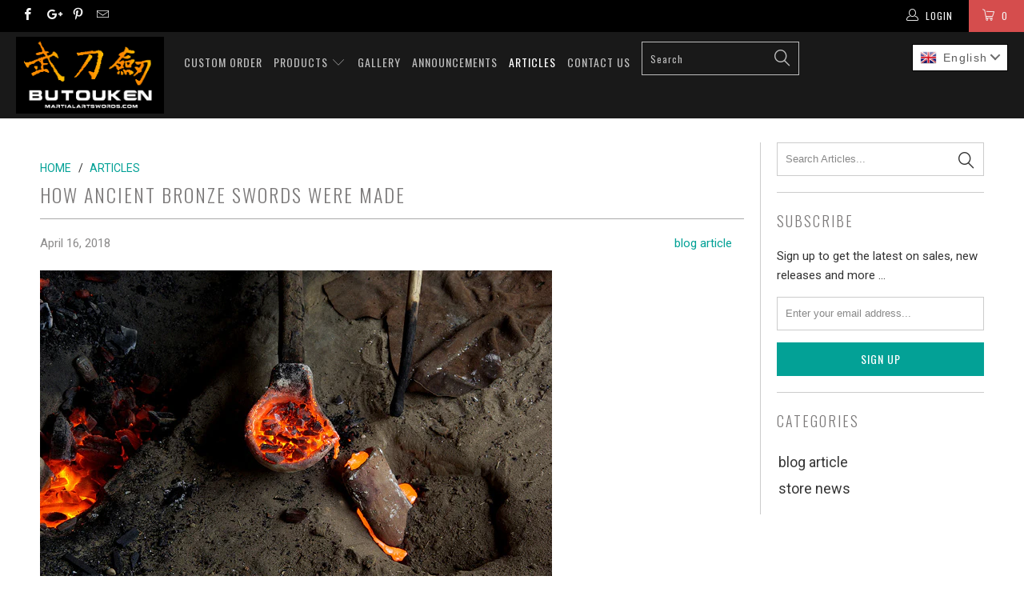

--- FILE ---
content_type: text/html; charset=utf-8
request_url: https://www.martialartswords.com/blogs/articles/how-ancient-bronze-swords-were-made
body_size: 19936
content:


 <!DOCTYPE html> <!--[if lt IE 7 ]> <html class="ie ie6" lang="en"> <![endif]--> <!--[if IE 7 ]> <html class="ie ie7" lang="en"> <![endif]--> <!--[if IE 8 ]> <html class="ie ie8" lang="en"> <![endif]--> <!--[if IE 9 ]> <html class="ie ie9" lang="en"> <![endif]--> <!--[if (gte IE 10)|!(IE)]> <html lang="en"> <![endif]--> <head> <!-- Added by AVADA SEO Suite --> <!-- /Added by AVADA SEO Suite --> <!-- Start of Booster Apps Seo-0.1--> <title>How Ancient Bronze Swords Were Made | MartialArtSwords.com</title> <meta name="description" content="Before high-carbon steel was invented, iron was used to make swords. And before iron was invented, bronze was used for this purpose. Aside from the nuances in strength and ductility, the process for making bronze swords differed from its iron counterpart. Many centuries ago, professional swordsmiths created bronze swor" /> <script type="application/ld+json">
  {
    "@context": "https://schema.org",
    "@type": "Organization",
    "name": "MartialArtSwords.com",
    "url": "https://www.martialartswords.com",
    "description": "Producer of custom swords, katana, jingum, Japanese swords, nihonto, shinken, iaito, Korean swords and kagums for tameshigiri, Haidong gumdo, kendo martial arts","image": "https://www.martialartswords.com/cdn/shop/t/15/assets/logo.png?v=16163174340373117521489208804",
      "logo": "https://www.martialartswords.com/cdn/shop/t/15/assets/logo.png?v=16163174340373117521489208804","sameAs": ["https://facebook.com/martialartswords"],
    "telephone": "4169377377",
    "address": {
      "@type": "PostalAddress",
      "streetAddress": "1303 Chedboro Crescent, (Note: not a physical store)",
      "addressLocality": "Oakville",
      "addressRegion": "Ontario",
      "postalCode": "L6J 7A2",
      "addressCountry": "Canada"
    }
  }</script> <script type="application/ld+json">
  {
    "@context": "https://schema.org",
    "@type": "WebSite",
    "name": "MartialArtSwords.com",
    "url": "https://www.martialartswords.com",
    "potentialAction": {
      "@type": "SearchAction",
      "query-input": "required name=query",
      "target": "https://www.martialartswords.com/search?q={query}"
    }
  }</script> <script type="application/ld+json">
  {
    "@context": "https://schema.org",
    "@type": "Article",
    "mainEntityOfPage": "https:\/\/www.martialartswords.com\/blogs\/articles\/how-ancient-bronze-swords-were-made",
    "url": "https://www.martialartswords.com/blogs/articles/how-ancient-bronze-swords-were-made",
    "author": "Alex Green",
    "name": "How Ancient Bronze Swords Were Made",
    "publisher": {
      "@type": "Organization",
      "logo": {"@type": "ImageObject","url": "https://www.martialartswords.com/cdn/shop/t/15/assets/logo.png?v=16163174340373117521489208804"},
      "name": "MartialArtSwords.com"
    },
    "headline": "How Ancient Bronze Swords Were Made","image": {"@type": "ImageObject","width": 1024,"height": 1024,"url": "https://www.martialartswords.com/cdn/shop/articles/4982549245_af57040455_z111_1024x1024.jpg?v=1523439229"},"datePublished": "2018-04-16 17:14:00 -0400",
    "dateCreated": "2018-04-11 05:33:49 -0400",
    "dateModified": "2018-04-16 17:14:00 -0400","description": "\nBefore high-carbon steel was invented, iron was used to make swords. And before iron was invented, bronze was used for this purpose. Aside from the nuances in strength and ductility, the process for making bronze swords differed from its iron counterpart. Many centuries ago, professional swordsmiths created bronze swords by casting smelted bronze into the shape of the sword, after which they would sharpen and polish the blade. To learn more about the process of making bronze swords, keep reading.\nOverview of Casting\nThe fundamental difference between making an iron sword and making a bronze sword is that the former is forged, whereas the latter is cast. To create a bronze sword, a swordsmith would smelt bronze until it turns into hot liquid metal, after which he would it into a hollow cavity consisting of the sword's shape. Once the bronze metal had cooled, the swordsmith would remove it to complete the swordmaking process.\nCasting has been around for much longer than forging. According to \"Metal Casting: Computer-Aided Design and Analysis,\"  the process is around 6,000 years old, with some of the earliest examples of cast metal dating back to around 3,200 BC.\n Fettling\nAnother important step in the process of casting a bronze sword is fettling. Fettling refers to the cutting, grinding, sanding and removal of unwanted bits of metal. When swords are cast, imperfections are created in the molds. Some of these imperfections are subtle, consisting of small metal shavings embedded into the blade, while others are larger and more significant. Either way, the swordsmith must remove these imperfects through a process known as fettling.\nIn most cases, the swordsmith handed down this task to another professional, known as a fettler. The fettler was responsible for removing the imperfections on cast swords, typically through the use of cutting, grinding and sanding the blade. This was painstakingly difficult work, however, and it didn't come without a cost. Fettlers often experienced health problems due to exposure to metal shavings.\nCasting vs Forging\nWhile both casting and forging have been used to make swords for thousands of years, forging is undeniably the better method. With forging, swordsmiths have greater control over the process. In feudal Japan, for instance, swordsmiths would cool the spine and edge of swords at different rates to achieve a flexible spine and hard edge. Known as differential heat treatment, it's become a fundamental characteristic of high-quality Japanese swords. Unfortunately, casting doesn't allow for differential heat treatment because of the way in which the metal is smelted and poured into a cavity.\nForging also allows for a sharper, stronger blade. This was a critical element during feudal Japan, as samurai warriors needed sharp swords like the katana and wakizashi to fend off Mongol invaders.\nAs you can see, the process for making bronze swords differed from iron and steel swords because they were cast rather than forged." ,"articleBody": "\nBefore high-carbon steel was invented, iron was used to make swords. And before iron was invented, bronze was used for this purpose. Aside from the nuances in strength and ductility, the process for making bronze swords differed from its iron counterpart. Many centuries ago, professional swordsmiths created bronze swords by casting smelted bronze into the shape of the sword, after which they would sharpen and polish the blade. To learn more about the process of making bronze swords, keep reading.\nOverview of Casting\nThe fundamental difference between making an iron sword and making a bronze sword is that the former is forged, whereas the latter is cast. To create a bronze sword, a swordsmith would smelt bronze until it turns into hot liquid metal, after which he would it into a hollow cavity consisting of the sword's shape. Once the bronze metal had cooled, the swordsmith would remove it to complete the swordmaking process.\nCasting has been around for much longer than forging. According to \"Metal Casting: Computer-Aided Design and Analysis,\"  the process is around 6,000 years old, with some of the earliest examples of cast metal dating back to around 3,200 BC.\n Fettling\nAnother important step in the process of casting a bronze sword is fettling. Fettling refers to the cutting, grinding, sanding and removal of unwanted bits of metal. When swords are cast, imperfections are created in the molds. Some of these imperfections are subtle, consisting of small metal shavings embedded into the blade, while others are larger and more significant. Either way, the swordsmith must remove these imperfects through a process known as fettling.\nIn most cases, the swordsmith handed down this task to another professional, known as a fettler. The fettler was responsible for removing the imperfections on cast swords, typically through the use of cutting, grinding and sanding the blade. This was painstakingly difficult work, however, and it didn't come without a cost. Fettlers often experienced health problems due to exposure to metal shavings.\nCasting vs Forging\nWhile both casting and forging have been used to make swords for thousands of years, forging is undeniably the better method. With forging, swordsmiths have greater control over the process. In feudal Japan, for instance, swordsmiths would cool the spine and edge of swords at different rates to achieve a flexible spine and hard edge. Known as differential heat treatment, it's become a fundamental characteristic of high-quality Japanese swords. Unfortunately, casting doesn't allow for differential heat treatment because of the way in which the metal is smelted and poured into a cavity.\nForging also allows for a sharper, stronger blade. This was a critical element during feudal Japan, as samurai warriors needed sharp swords like the katana and wakizashi to fend off Mongol invaders.\nAs you can see, the process for making bronze swords differed from iron and steel swords because they were cast rather than forged."
  }</script> <!-- end of Booster Apps SEO --> <meta charset="utf-8"> <meta http-equiv="cleartype" content="on"> <meta name="robots" content="index,follow"> <!-- Custom Fonts --> <link href="//fonts.googleapis.com/css?family=.|Oswald:light,normal,bold|Oswald:light,normal,bold|Oswald:light,normal,bold|Roboto:light,normal,bold|Roboto:light,normal,bold" rel="stylesheet" type="text/css" /> <!-- Stylesheets for Turbo 1.2.5 --> <link href="//www.martialartswords.com/cdn/shop/t/15/assets/styles.scss.css?v=77243157295900798381701210295" rel="stylesheet" type="text/css" media="all" /> <meta name="author" content="MartialArtSwords.com"> <meta property="og:url" content="https://www.martialartswords.com/blogs/articles/how-ancient-bronze-swords-were-made"> <meta property="og:site_name" content="MartialArtSwords.com"> <meta property="og:type" content="article"> <meta property="og:title" content="How Ancient Bronze Swords Were Made"> <meta property="og:image" content="http://www.martialartswords.com/cdn/shop/articles/4982549245_af57040455_z111_600x.jpg?v=1523439229"> <meta property="og:image:secure_url" content="https://www.martialartswords.com/cdn/shop/articles/4982549245_af57040455_z111_600x.jpg?v=1523439229"> <meta property="og:description" content="Before high-carbon steel was invented, iron was used to make swords. And before iron was invented, bronze was used for this purpose. Aside from the nuances in strength and ductility, the process for making bronze swords differed from its iron counterpart. Many centuries ago, professional swordsmiths created bronze swor"> <meta name="twitter:card" content="summary"> <meta name="twitter:title" content="How Ancient Bronze Swords Were Made"> <meta name="twitter:description" content="Before high-carbon steel was invented, iron was used to make swords. And before iron was invented, bronze was used for this purpose. Aside from the nuances in strength and ductility, the process for making bronze swords differed from its iron counterpart. Many centuries ago, professional swordsmiths created bronze swor"> <meta property="twitter:image" content="http://www.martialartswords.com/cdn/shop/articles/4982549245_af57040455_z111_600x.jpg?v=1523439229"> <!-- Mobile Specific Metas --> <meta name="HandheldFriendly" content="True"> <meta name="MobileOptimized" content="320"> <meta name="viewport" content="width=device-width,initial-scale=1"> <meta name="theme-color" content="#ffffff"> <link rel="shortcut icon" type="image/x-icon" href="//www.martialartswords.com/cdn/shop/t/15/assets/favicon.png?v=123641988598733155411489210114"> <link rel="canonical" href="https://www.martialartswords.com/blogs/articles/how-ancient-bronze-swords-were-made" /> <script>window.performance && window.performance.mark && window.performance.mark('shopify.content_for_header.start');</script> <meta name="google-site-verification" content="9XchaUUyaQYBFvCXtyPBtqU7cwl8m55ogiG3SjRiRcc"> <meta id="shopify-digital-wallet" name="shopify-digital-wallet" content="/8863002/digital_wallets/dialog"> <meta name="shopify-checkout-api-token" content="f5b882b0946ce9155c26ff10e3b0f8c1"> <meta id="in-context-paypal-metadata" data-shop-id="8863002" data-venmo-supported="false" data-environment="production" data-locale="en_US" data-paypal-v4="true" data-currency="USD"> <link rel="alternate" type="application/atom+xml" title="Feed" href="/blogs/articles.atom" /> <link rel="alternate" hreflang="x-default" href="https://www.martialartswords.com/blogs/articles/how-ancient-bronze-swords-were-made"> <link rel="alternate" hreflang="en" href="https://www.martialartswords.com/blogs/articles/how-ancient-bronze-swords-were-made"> <link rel="alternate" hreflang="en-AC" href="https://mas-swords.myshopify.com/blogs/articles/how-ancient-bronze-swords-were-made"> <link rel="alternate" hreflang="es-AC" href="https://mas-swords.myshopify.com/es/blogs/articles/how-ancient-bronze-swords-were-made"> <link rel="alternate" hreflang="de-AC" href="https://mas-swords.myshopify.com/de/blogs/articles/how-ancient-bronze-swords-were-made"> <link rel="alternate" hreflang="fr-AC" href="https://mas-swords.myshopify.com/fr/blogs/articles/how-ancient-bronze-swords-were-made"> <link rel="alternate" hreflang="en-AD" href="https://mas-swords.myshopify.com/blogs/articles/how-ancient-bronze-swords-were-made"> <link rel="alternate" hreflang="es-AD" href="https://mas-swords.myshopify.com/es/blogs/articles/how-ancient-bronze-swords-were-made"> <link rel="alternate" hreflang="de-AD" href="https://mas-swords.myshopify.com/de/blogs/articles/how-ancient-bronze-swords-were-made"> <link rel="alternate" hreflang="fr-AD" href="https://mas-swords.myshopify.com/fr/blogs/articles/how-ancient-bronze-swords-were-made"> <link rel="alternate" hreflang="en-AE" href="https://mas-swords.myshopify.com/blogs/articles/how-ancient-bronze-swords-were-made"> <link rel="alternate" hreflang="es-AE" href="https://mas-swords.myshopify.com/es/blogs/articles/how-ancient-bronze-swords-were-made"> <link rel="alternate" hreflang="de-AE" href="https://mas-swords.myshopify.com/de/blogs/articles/how-ancient-bronze-swords-were-made"> <link rel="alternate" hreflang="fr-AE" href="https://mas-swords.myshopify.com/fr/blogs/articles/how-ancient-bronze-swords-were-made"> <link rel="alternate" hreflang="en-AF" href="https://mas-swords.myshopify.com/blogs/articles/how-ancient-bronze-swords-were-made"> <link rel="alternate" hreflang="es-AF" href="https://mas-swords.myshopify.com/es/blogs/articles/how-ancient-bronze-swords-were-made"> <link rel="alternate" hreflang="de-AF" href="https://mas-swords.myshopify.com/de/blogs/articles/how-ancient-bronze-swords-were-made"> <link rel="alternate" hreflang="fr-AF" href="https://mas-swords.myshopify.com/fr/blogs/articles/how-ancient-bronze-swords-were-made"> <link rel="alternate" hreflang="en-AG" href="https://mas-swords.myshopify.com/blogs/articles/how-ancient-bronze-swords-were-made"> <link rel="alternate" hreflang="es-AG" href="https://mas-swords.myshopify.com/es/blogs/articles/how-ancient-bronze-swords-were-made"> <link rel="alternate" hreflang="de-AG" href="https://mas-swords.myshopify.com/de/blogs/articles/how-ancient-bronze-swords-were-made"> <link rel="alternate" hreflang="fr-AG" href="https://mas-swords.myshopify.com/fr/blogs/articles/how-ancient-bronze-swords-were-made"> <link rel="alternate" hreflang="en-AI" href="https://mas-swords.myshopify.com/blogs/articles/how-ancient-bronze-swords-were-made"> <link rel="alternate" hreflang="es-AI" href="https://mas-swords.myshopify.com/es/blogs/articles/how-ancient-bronze-swords-were-made"> <link rel="alternate" hreflang="de-AI" href="https://mas-swords.myshopify.com/de/blogs/articles/how-ancient-bronze-swords-were-made"> <link rel="alternate" hreflang="fr-AI" href="https://mas-swords.myshopify.com/fr/blogs/articles/how-ancient-bronze-swords-were-made"> <link rel="alternate" hreflang="en-AL" href="https://mas-swords.myshopify.com/blogs/articles/how-ancient-bronze-swords-were-made"> <link rel="alternate" hreflang="es-AL" href="https://mas-swords.myshopify.com/es/blogs/articles/how-ancient-bronze-swords-were-made"> <link rel="alternate" hreflang="de-AL" href="https://mas-swords.myshopify.com/de/blogs/articles/how-ancient-bronze-swords-were-made"> <link rel="alternate" hreflang="fr-AL" href="https://mas-swords.myshopify.com/fr/blogs/articles/how-ancient-bronze-swords-were-made"> <link rel="alternate" hreflang="en-AM" href="https://mas-swords.myshopify.com/blogs/articles/how-ancient-bronze-swords-were-made"> <link rel="alternate" hreflang="es-AM" href="https://mas-swords.myshopify.com/es/blogs/articles/how-ancient-bronze-swords-were-made"> <link rel="alternate" hreflang="de-AM" href="https://mas-swords.myshopify.com/de/blogs/articles/how-ancient-bronze-swords-were-made"> <link rel="alternate" hreflang="fr-AM" href="https://mas-swords.myshopify.com/fr/blogs/articles/how-ancient-bronze-swords-were-made"> <link rel="alternate" hreflang="en-AO" href="https://mas-swords.myshopify.com/blogs/articles/how-ancient-bronze-swords-were-made"> <link rel="alternate" hreflang="es-AO" href="https://mas-swords.myshopify.com/es/blogs/articles/how-ancient-bronze-swords-were-made"> <link rel="alternate" hreflang="de-AO" href="https://mas-swords.myshopify.com/de/blogs/articles/how-ancient-bronze-swords-were-made"> <link rel="alternate" hreflang="fr-AO" href="https://mas-swords.myshopify.com/fr/blogs/articles/how-ancient-bronze-swords-were-made"> <link rel="alternate" hreflang="en-AR" href="https://mas-swords.myshopify.com/blogs/articles/how-ancient-bronze-swords-were-made"> <link rel="alternate" hreflang="es-AR" href="https://mas-swords.myshopify.com/es/blogs/articles/how-ancient-bronze-swords-were-made"> <link rel="alternate" hreflang="de-AR" href="https://mas-swords.myshopify.com/de/blogs/articles/how-ancient-bronze-swords-were-made"> <link rel="alternate" hreflang="fr-AR" href="https://mas-swords.myshopify.com/fr/blogs/articles/how-ancient-bronze-swords-were-made"> <link rel="alternate" hreflang="en-AT" href="https://mas-swords.myshopify.com/blogs/articles/how-ancient-bronze-swords-were-made"> <link rel="alternate" hreflang="es-AT" href="https://mas-swords.myshopify.com/es/blogs/articles/how-ancient-bronze-swords-were-made"> <link rel="alternate" hreflang="de-AT" href="https://mas-swords.myshopify.com/de/blogs/articles/how-ancient-bronze-swords-were-made"> <link rel="alternate" hreflang="fr-AT" href="https://mas-swords.myshopify.com/fr/blogs/articles/how-ancient-bronze-swords-were-made"> <link rel="alternate" hreflang="en-AU" href="https://mas-swords.myshopify.com/blogs/articles/how-ancient-bronze-swords-were-made"> <link rel="alternate" hreflang="es-AU" href="https://mas-swords.myshopify.com/es/blogs/articles/how-ancient-bronze-swords-were-made"> <link rel="alternate" hreflang="de-AU" href="https://mas-swords.myshopify.com/de/blogs/articles/how-ancient-bronze-swords-were-made"> <link rel="alternate" hreflang="fr-AU" href="https://mas-swords.myshopify.com/fr/blogs/articles/how-ancient-bronze-swords-were-made"> <link rel="alternate" hreflang="en-AW" href="https://mas-swords.myshopify.com/blogs/articles/how-ancient-bronze-swords-were-made"> <link rel="alternate" hreflang="es-AW" href="https://mas-swords.myshopify.com/es/blogs/articles/how-ancient-bronze-swords-were-made"> <link rel="alternate" hreflang="de-AW" href="https://mas-swords.myshopify.com/de/blogs/articles/how-ancient-bronze-swords-were-made"> <link rel="alternate" hreflang="fr-AW" href="https://mas-swords.myshopify.com/fr/blogs/articles/how-ancient-bronze-swords-were-made"> <link rel="alternate" hreflang="en-AX" href="https://mas-swords.myshopify.com/blogs/articles/how-ancient-bronze-swords-were-made"> <link rel="alternate" hreflang="es-AX" href="https://mas-swords.myshopify.com/es/blogs/articles/how-ancient-bronze-swords-were-made"> <link rel="alternate" hreflang="de-AX" href="https://mas-swords.myshopify.com/de/blogs/articles/how-ancient-bronze-swords-were-made"> <link rel="alternate" hreflang="fr-AX" href="https://mas-swords.myshopify.com/fr/blogs/articles/how-ancient-bronze-swords-were-made"> <link rel="alternate" hreflang="en-AZ" href="https://mas-swords.myshopify.com/blogs/articles/how-ancient-bronze-swords-were-made"> <link rel="alternate" hreflang="es-AZ" href="https://mas-swords.myshopify.com/es/blogs/articles/how-ancient-bronze-swords-were-made"> <link rel="alternate" hreflang="de-AZ" href="https://mas-swords.myshopify.com/de/blogs/articles/how-ancient-bronze-swords-were-made"> <link rel="alternate" hreflang="fr-AZ" href="https://mas-swords.myshopify.com/fr/blogs/articles/how-ancient-bronze-swords-were-made"> <link rel="alternate" hreflang="en-BA" href="https://mas-swords.myshopify.com/blogs/articles/how-ancient-bronze-swords-were-made"> <link rel="alternate" hreflang="es-BA" href="https://mas-swords.myshopify.com/es/blogs/articles/how-ancient-bronze-swords-were-made"> <link rel="alternate" hreflang="de-BA" href="https://mas-swords.myshopify.com/de/blogs/articles/how-ancient-bronze-swords-were-made"> <link rel="alternate" hreflang="fr-BA" href="https://mas-swords.myshopify.com/fr/blogs/articles/how-ancient-bronze-swords-were-made"> <link rel="alternate" hreflang="en-BB" href="https://mas-swords.myshopify.com/blogs/articles/how-ancient-bronze-swords-were-made"> <link rel="alternate" hreflang="es-BB" href="https://mas-swords.myshopify.com/es/blogs/articles/how-ancient-bronze-swords-were-made"> <link rel="alternate" hreflang="de-BB" href="https://mas-swords.myshopify.com/de/blogs/articles/how-ancient-bronze-swords-were-made"> <link rel="alternate" hreflang="fr-BB" href="https://mas-swords.myshopify.com/fr/blogs/articles/how-ancient-bronze-swords-were-made"> <link rel="alternate" hreflang="en-BD" href="https://mas-swords.myshopify.com/blogs/articles/how-ancient-bronze-swords-were-made"> <link rel="alternate" hreflang="es-BD" href="https://mas-swords.myshopify.com/es/blogs/articles/how-ancient-bronze-swords-were-made"> <link rel="alternate" hreflang="de-BD" href="https://mas-swords.myshopify.com/de/blogs/articles/how-ancient-bronze-swords-were-made"> <link rel="alternate" hreflang="fr-BD" href="https://mas-swords.myshopify.com/fr/blogs/articles/how-ancient-bronze-swords-were-made"> <link rel="alternate" hreflang="en-BE" href="https://mas-swords.myshopify.com/blogs/articles/how-ancient-bronze-swords-were-made"> <link rel="alternate" hreflang="es-BE" href="https://mas-swords.myshopify.com/es/blogs/articles/how-ancient-bronze-swords-were-made"> <link rel="alternate" hreflang="de-BE" href="https://mas-swords.myshopify.com/de/blogs/articles/how-ancient-bronze-swords-were-made"> <link rel="alternate" hreflang="fr-BE" href="https://mas-swords.myshopify.com/fr/blogs/articles/how-ancient-bronze-swords-were-made"> <link rel="alternate" hreflang="en-BF" href="https://mas-swords.myshopify.com/blogs/articles/how-ancient-bronze-swords-were-made"> <link rel="alternate" hreflang="es-BF" href="https://mas-swords.myshopify.com/es/blogs/articles/how-ancient-bronze-swords-were-made"> <link rel="alternate" hreflang="de-BF" href="https://mas-swords.myshopify.com/de/blogs/articles/how-ancient-bronze-swords-were-made"> <link rel="alternate" hreflang="fr-BF" href="https://mas-swords.myshopify.com/fr/blogs/articles/how-ancient-bronze-swords-were-made"> <link rel="alternate" hreflang="en-BG" href="https://mas-swords.myshopify.com/blogs/articles/how-ancient-bronze-swords-were-made"> <link rel="alternate" hreflang="es-BG" href="https://mas-swords.myshopify.com/es/blogs/articles/how-ancient-bronze-swords-were-made"> <link rel="alternate" hreflang="de-BG" href="https://mas-swords.myshopify.com/de/blogs/articles/how-ancient-bronze-swords-were-made"> <link rel="alternate" hreflang="fr-BG" href="https://mas-swords.myshopify.com/fr/blogs/articles/how-ancient-bronze-swords-were-made"> <link rel="alternate" hreflang="en-BH" href="https://mas-swords.myshopify.com/blogs/articles/how-ancient-bronze-swords-were-made"> <link rel="alternate" hreflang="es-BH" href="https://mas-swords.myshopify.com/es/blogs/articles/how-ancient-bronze-swords-were-made"> <link rel="alternate" hreflang="de-BH" href="https://mas-swords.myshopify.com/de/blogs/articles/how-ancient-bronze-swords-were-made"> <link rel="alternate" hreflang="fr-BH" href="https://mas-swords.myshopify.com/fr/blogs/articles/how-ancient-bronze-swords-were-made"> <link rel="alternate" hreflang="en-BI" href="https://mas-swords.myshopify.com/blogs/articles/how-ancient-bronze-swords-were-made"> <link rel="alternate" hreflang="es-BI" href="https://mas-swords.myshopify.com/es/blogs/articles/how-ancient-bronze-swords-were-made"> <link rel="alternate" hreflang="de-BI" href="https://mas-swords.myshopify.com/de/blogs/articles/how-ancient-bronze-swords-were-made"> <link rel="alternate" hreflang="fr-BI" href="https://mas-swords.myshopify.com/fr/blogs/articles/how-ancient-bronze-swords-were-made"> <link rel="alternate" hreflang="en-BJ" href="https://mas-swords.myshopify.com/blogs/articles/how-ancient-bronze-swords-were-made"> <link rel="alternate" hreflang="es-BJ" href="https://mas-swords.myshopify.com/es/blogs/articles/how-ancient-bronze-swords-were-made"> <link rel="alternate" hreflang="de-BJ" href="https://mas-swords.myshopify.com/de/blogs/articles/how-ancient-bronze-swords-were-made"> <link rel="alternate" hreflang="fr-BJ" href="https://mas-swords.myshopify.com/fr/blogs/articles/how-ancient-bronze-swords-were-made"> <link rel="alternate" hreflang="en-BL" href="https://mas-swords.myshopify.com/blogs/articles/how-ancient-bronze-swords-were-made"> <link rel="alternate" hreflang="es-BL" href="https://mas-swords.myshopify.com/es/blogs/articles/how-ancient-bronze-swords-were-made"> <link rel="alternate" hreflang="de-BL" href="https://mas-swords.myshopify.com/de/blogs/articles/how-ancient-bronze-swords-were-made"> <link rel="alternate" hreflang="fr-BL" href="https://mas-swords.myshopify.com/fr/blogs/articles/how-ancient-bronze-swords-were-made"> <link rel="alternate" hreflang="en-BM" href="https://mas-swords.myshopify.com/blogs/articles/how-ancient-bronze-swords-were-made"> <link rel="alternate" hreflang="es-BM" href="https://mas-swords.myshopify.com/es/blogs/articles/how-ancient-bronze-swords-were-made"> <link rel="alternate" hreflang="de-BM" href="https://mas-swords.myshopify.com/de/blogs/articles/how-ancient-bronze-swords-were-made"> <link rel="alternate" hreflang="fr-BM" href="https://mas-swords.myshopify.com/fr/blogs/articles/how-ancient-bronze-swords-were-made"> <link rel="alternate" hreflang="en-BN" href="https://mas-swords.myshopify.com/blogs/articles/how-ancient-bronze-swords-were-made"> <link rel="alternate" hreflang="es-BN" href="https://mas-swords.myshopify.com/es/blogs/articles/how-ancient-bronze-swords-were-made"> <link rel="alternate" hreflang="de-BN" href="https://mas-swords.myshopify.com/de/blogs/articles/how-ancient-bronze-swords-were-made"> <link rel="alternate" hreflang="fr-BN" href="https://mas-swords.myshopify.com/fr/blogs/articles/how-ancient-bronze-swords-were-made"> <link rel="alternate" hreflang="en-BO" href="https://mas-swords.myshopify.com/blogs/articles/how-ancient-bronze-swords-were-made"> <link rel="alternate" hreflang="es-BO" href="https://mas-swords.myshopify.com/es/blogs/articles/how-ancient-bronze-swords-were-made"> <link rel="alternate" hreflang="de-BO" href="https://mas-swords.myshopify.com/de/blogs/articles/how-ancient-bronze-swords-were-made"> <link rel="alternate" hreflang="fr-BO" href="https://mas-swords.myshopify.com/fr/blogs/articles/how-ancient-bronze-swords-were-made"> <link rel="alternate" hreflang="en-BQ" href="https://mas-swords.myshopify.com/blogs/articles/how-ancient-bronze-swords-were-made"> <link rel="alternate" hreflang="es-BQ" href="https://mas-swords.myshopify.com/es/blogs/articles/how-ancient-bronze-swords-were-made"> <link rel="alternate" hreflang="de-BQ" href="https://mas-swords.myshopify.com/de/blogs/articles/how-ancient-bronze-swords-were-made"> <link rel="alternate" hreflang="fr-BQ" href="https://mas-swords.myshopify.com/fr/blogs/articles/how-ancient-bronze-swords-were-made"> <link rel="alternate" hreflang="en-BR" href="https://mas-swords.myshopify.com/blogs/articles/how-ancient-bronze-swords-were-made"> <link rel="alternate" hreflang="es-BR" href="https://mas-swords.myshopify.com/es/blogs/articles/how-ancient-bronze-swords-were-made"> <link rel="alternate" hreflang="de-BR" href="https://mas-swords.myshopify.com/de/blogs/articles/how-ancient-bronze-swords-were-made"> <link rel="alternate" hreflang="fr-BR" href="https://mas-swords.myshopify.com/fr/blogs/articles/how-ancient-bronze-swords-were-made"> <link rel="alternate" hreflang="en-BS" href="https://mas-swords.myshopify.com/blogs/articles/how-ancient-bronze-swords-were-made"> <link rel="alternate" hreflang="es-BS" href="https://mas-swords.myshopify.com/es/blogs/articles/how-ancient-bronze-swords-were-made"> <link rel="alternate" hreflang="de-BS" href="https://mas-swords.myshopify.com/de/blogs/articles/how-ancient-bronze-swords-were-made"> <link rel="alternate" hreflang="fr-BS" href="https://mas-swords.myshopify.com/fr/blogs/articles/how-ancient-bronze-swords-were-made"> <link rel="alternate" hreflang="en-BT" href="https://mas-swords.myshopify.com/blogs/articles/how-ancient-bronze-swords-were-made"> <link rel="alternate" hreflang="es-BT" href="https://mas-swords.myshopify.com/es/blogs/articles/how-ancient-bronze-swords-were-made"> <link rel="alternate" hreflang="de-BT" href="https://mas-swords.myshopify.com/de/blogs/articles/how-ancient-bronze-swords-were-made"> <link rel="alternate" hreflang="fr-BT" href="https://mas-swords.myshopify.com/fr/blogs/articles/how-ancient-bronze-swords-were-made"> <link rel="alternate" hreflang="en-BW" href="https://mas-swords.myshopify.com/blogs/articles/how-ancient-bronze-swords-were-made"> <link rel="alternate" hreflang="es-BW" href="https://mas-swords.myshopify.com/es/blogs/articles/how-ancient-bronze-swords-were-made"> <link rel="alternate" hreflang="de-BW" href="https://mas-swords.myshopify.com/de/blogs/articles/how-ancient-bronze-swords-were-made"> <link rel="alternate" hreflang="fr-BW" href="https://mas-swords.myshopify.com/fr/blogs/articles/how-ancient-bronze-swords-were-made"> <link rel="alternate" hreflang="en-BY" href="https://mas-swords.myshopify.com/blogs/articles/how-ancient-bronze-swords-were-made"> <link rel="alternate" hreflang="es-BY" href="https://mas-swords.myshopify.com/es/blogs/articles/how-ancient-bronze-swords-were-made"> <link rel="alternate" hreflang="de-BY" href="https://mas-swords.myshopify.com/de/blogs/articles/how-ancient-bronze-swords-were-made"> <link rel="alternate" hreflang="fr-BY" href="https://mas-swords.myshopify.com/fr/blogs/articles/how-ancient-bronze-swords-were-made"> <link rel="alternate" hreflang="en-BZ" href="https://mas-swords.myshopify.com/blogs/articles/how-ancient-bronze-swords-were-made"> <link rel="alternate" hreflang="es-BZ" href="https://mas-swords.myshopify.com/es/blogs/articles/how-ancient-bronze-swords-were-made"> <link rel="alternate" hreflang="de-BZ" href="https://mas-swords.myshopify.com/de/blogs/articles/how-ancient-bronze-swords-were-made"> <link rel="alternate" hreflang="fr-BZ" href="https://mas-swords.myshopify.com/fr/blogs/articles/how-ancient-bronze-swords-were-made"> <link rel="alternate" hreflang="en-CA" href="https://mas-swords.myshopify.com/blogs/articles/how-ancient-bronze-swords-were-made"> <link rel="alternate" hreflang="es-CA" href="https://mas-swords.myshopify.com/es/blogs/articles/how-ancient-bronze-swords-were-made"> <link rel="alternate" hreflang="de-CA" href="https://mas-swords.myshopify.com/de/blogs/articles/how-ancient-bronze-swords-were-made"> <link rel="alternate" hreflang="fr-CA" href="https://mas-swords.myshopify.com/fr/blogs/articles/how-ancient-bronze-swords-were-made"> <link rel="alternate" hreflang="en-CC" href="https://mas-swords.myshopify.com/blogs/articles/how-ancient-bronze-swords-were-made"> <link rel="alternate" hreflang="es-CC" href="https://mas-swords.myshopify.com/es/blogs/articles/how-ancient-bronze-swords-were-made"> <link rel="alternate" hreflang="de-CC" href="https://mas-swords.myshopify.com/de/blogs/articles/how-ancient-bronze-swords-were-made"> <link rel="alternate" hreflang="fr-CC" href="https://mas-swords.myshopify.com/fr/blogs/articles/how-ancient-bronze-swords-were-made"> <link rel="alternate" hreflang="en-CD" href="https://mas-swords.myshopify.com/blogs/articles/how-ancient-bronze-swords-were-made"> <link rel="alternate" hreflang="es-CD" href="https://mas-swords.myshopify.com/es/blogs/articles/how-ancient-bronze-swords-were-made"> <link rel="alternate" hreflang="de-CD" href="https://mas-swords.myshopify.com/de/blogs/articles/how-ancient-bronze-swords-were-made"> <link rel="alternate" hreflang="fr-CD" href="https://mas-swords.myshopify.com/fr/blogs/articles/how-ancient-bronze-swords-were-made"> <link rel="alternate" hreflang="en-CF" href="https://mas-swords.myshopify.com/blogs/articles/how-ancient-bronze-swords-were-made"> <link rel="alternate" hreflang="es-CF" href="https://mas-swords.myshopify.com/es/blogs/articles/how-ancient-bronze-swords-were-made"> <link rel="alternate" hreflang="de-CF" href="https://mas-swords.myshopify.com/de/blogs/articles/how-ancient-bronze-swords-were-made"> <link rel="alternate" hreflang="fr-CF" href="https://mas-swords.myshopify.com/fr/blogs/articles/how-ancient-bronze-swords-were-made"> <link rel="alternate" hreflang="en-CG" href="https://mas-swords.myshopify.com/blogs/articles/how-ancient-bronze-swords-were-made"> <link rel="alternate" hreflang="es-CG" href="https://mas-swords.myshopify.com/es/blogs/articles/how-ancient-bronze-swords-were-made"> <link rel="alternate" hreflang="de-CG" href="https://mas-swords.myshopify.com/de/blogs/articles/how-ancient-bronze-swords-were-made"> <link rel="alternate" hreflang="fr-CG" href="https://mas-swords.myshopify.com/fr/blogs/articles/how-ancient-bronze-swords-were-made"> <link rel="alternate" hreflang="en-CH" href="https://mas-swords.myshopify.com/blogs/articles/how-ancient-bronze-swords-were-made"> <link rel="alternate" hreflang="es-CH" href="https://mas-swords.myshopify.com/es/blogs/articles/how-ancient-bronze-swords-were-made"> <link rel="alternate" hreflang="de-CH" href="https://mas-swords.myshopify.com/de/blogs/articles/how-ancient-bronze-swords-were-made"> <link rel="alternate" hreflang="fr-CH" href="https://mas-swords.myshopify.com/fr/blogs/articles/how-ancient-bronze-swords-were-made"> <link rel="alternate" hreflang="en-CI" href="https://mas-swords.myshopify.com/blogs/articles/how-ancient-bronze-swords-were-made"> <link rel="alternate" hreflang="es-CI" href="https://mas-swords.myshopify.com/es/blogs/articles/how-ancient-bronze-swords-were-made"> <link rel="alternate" hreflang="de-CI" href="https://mas-swords.myshopify.com/de/blogs/articles/how-ancient-bronze-swords-were-made"> <link rel="alternate" hreflang="fr-CI" href="https://mas-swords.myshopify.com/fr/blogs/articles/how-ancient-bronze-swords-were-made"> <link rel="alternate" hreflang="en-CK" href="https://mas-swords.myshopify.com/blogs/articles/how-ancient-bronze-swords-were-made"> <link rel="alternate" hreflang="es-CK" href="https://mas-swords.myshopify.com/es/blogs/articles/how-ancient-bronze-swords-were-made"> <link rel="alternate" hreflang="de-CK" href="https://mas-swords.myshopify.com/de/blogs/articles/how-ancient-bronze-swords-were-made"> <link rel="alternate" hreflang="fr-CK" href="https://mas-swords.myshopify.com/fr/blogs/articles/how-ancient-bronze-swords-were-made"> <link rel="alternate" hreflang="en-CL" href="https://mas-swords.myshopify.com/blogs/articles/how-ancient-bronze-swords-were-made"> <link rel="alternate" hreflang="es-CL" href="https://mas-swords.myshopify.com/es/blogs/articles/how-ancient-bronze-swords-were-made"> <link rel="alternate" hreflang="de-CL" href="https://mas-swords.myshopify.com/de/blogs/articles/how-ancient-bronze-swords-were-made"> <link rel="alternate" hreflang="fr-CL" href="https://mas-swords.myshopify.com/fr/blogs/articles/how-ancient-bronze-swords-were-made"> <link rel="alternate" hreflang="en-CM" href="https://mas-swords.myshopify.com/blogs/articles/how-ancient-bronze-swords-were-made"> <link rel="alternate" hreflang="es-CM" href="https://mas-swords.myshopify.com/es/blogs/articles/how-ancient-bronze-swords-were-made"> <link rel="alternate" hreflang="de-CM" href="https://mas-swords.myshopify.com/de/blogs/articles/how-ancient-bronze-swords-were-made"> <link rel="alternate" hreflang="fr-CM" href="https://mas-swords.myshopify.com/fr/blogs/articles/how-ancient-bronze-swords-were-made"> <link rel="alternate" hreflang="en-CN" href="https://mas-swords.myshopify.com/blogs/articles/how-ancient-bronze-swords-were-made"> <link rel="alternate" hreflang="es-CN" href="https://mas-swords.myshopify.com/es/blogs/articles/how-ancient-bronze-swords-were-made"> <link rel="alternate" hreflang="de-CN" href="https://mas-swords.myshopify.com/de/blogs/articles/how-ancient-bronze-swords-were-made"> <link rel="alternate" hreflang="fr-CN" href="https://mas-swords.myshopify.com/fr/blogs/articles/how-ancient-bronze-swords-were-made"> <link rel="alternate" hreflang="en-CO" href="https://mas-swords.myshopify.com/blogs/articles/how-ancient-bronze-swords-were-made"> <link rel="alternate" hreflang="es-CO" href="https://mas-swords.myshopify.com/es/blogs/articles/how-ancient-bronze-swords-were-made"> <link rel="alternate" hreflang="de-CO" href="https://mas-swords.myshopify.com/de/blogs/articles/how-ancient-bronze-swords-were-made"> <link rel="alternate" hreflang="fr-CO" href="https://mas-swords.myshopify.com/fr/blogs/articles/how-ancient-bronze-swords-were-made"> <link rel="alternate" hreflang="en-CR" href="https://mas-swords.myshopify.com/blogs/articles/how-ancient-bronze-swords-were-made"> <link rel="alternate" hreflang="es-CR" href="https://mas-swords.myshopify.com/es/blogs/articles/how-ancient-bronze-swords-were-made"> <link rel="alternate" hreflang="de-CR" href="https://mas-swords.myshopify.com/de/blogs/articles/how-ancient-bronze-swords-were-made"> <link rel="alternate" hreflang="fr-CR" href="https://mas-swords.myshopify.com/fr/blogs/articles/how-ancient-bronze-swords-were-made"> <link rel="alternate" hreflang="en-CV" href="https://mas-swords.myshopify.com/blogs/articles/how-ancient-bronze-swords-were-made"> <link rel="alternate" hreflang="es-CV" href="https://mas-swords.myshopify.com/es/blogs/articles/how-ancient-bronze-swords-were-made"> <link rel="alternate" hreflang="de-CV" href="https://mas-swords.myshopify.com/de/blogs/articles/how-ancient-bronze-swords-were-made"> <link rel="alternate" hreflang="fr-CV" href="https://mas-swords.myshopify.com/fr/blogs/articles/how-ancient-bronze-swords-were-made"> <link rel="alternate" hreflang="en-CW" href="https://mas-swords.myshopify.com/blogs/articles/how-ancient-bronze-swords-were-made"> <link rel="alternate" hreflang="es-CW" href="https://mas-swords.myshopify.com/es/blogs/articles/how-ancient-bronze-swords-were-made"> <link rel="alternate" hreflang="de-CW" href="https://mas-swords.myshopify.com/de/blogs/articles/how-ancient-bronze-swords-were-made"> <link rel="alternate" hreflang="fr-CW" href="https://mas-swords.myshopify.com/fr/blogs/articles/how-ancient-bronze-swords-were-made"> <link rel="alternate" hreflang="en-CX" href="https://mas-swords.myshopify.com/blogs/articles/how-ancient-bronze-swords-were-made"> <link rel="alternate" hreflang="es-CX" href="https://mas-swords.myshopify.com/es/blogs/articles/how-ancient-bronze-swords-were-made"> <link rel="alternate" hreflang="de-CX" href="https://mas-swords.myshopify.com/de/blogs/articles/how-ancient-bronze-swords-were-made"> <link rel="alternate" hreflang="fr-CX" href="https://mas-swords.myshopify.com/fr/blogs/articles/how-ancient-bronze-swords-were-made"> <link rel="alternate" hreflang="en-CY" href="https://mas-swords.myshopify.com/blogs/articles/how-ancient-bronze-swords-were-made"> <link rel="alternate" hreflang="es-CY" href="https://mas-swords.myshopify.com/es/blogs/articles/how-ancient-bronze-swords-were-made"> <link rel="alternate" hreflang="de-CY" href="https://mas-swords.myshopify.com/de/blogs/articles/how-ancient-bronze-swords-were-made"> <link rel="alternate" hreflang="fr-CY" href="https://mas-swords.myshopify.com/fr/blogs/articles/how-ancient-bronze-swords-were-made"> <link rel="alternate" hreflang="en-CZ" href="https://mas-swords.myshopify.com/blogs/articles/how-ancient-bronze-swords-were-made"> <link rel="alternate" hreflang="es-CZ" href="https://mas-swords.myshopify.com/es/blogs/articles/how-ancient-bronze-swords-were-made"> <link rel="alternate" hreflang="de-CZ" href="https://mas-swords.myshopify.com/de/blogs/articles/how-ancient-bronze-swords-were-made"> <link rel="alternate" hreflang="fr-CZ" href="https://mas-swords.myshopify.com/fr/blogs/articles/how-ancient-bronze-swords-were-made"> <link rel="alternate" hreflang="en-DE" href="https://mas-swords.myshopify.com/blogs/articles/how-ancient-bronze-swords-were-made"> <link rel="alternate" hreflang="es-DE" href="https://mas-swords.myshopify.com/es/blogs/articles/how-ancient-bronze-swords-were-made"> <link rel="alternate" hreflang="de-DE" href="https://mas-swords.myshopify.com/de/blogs/articles/how-ancient-bronze-swords-were-made"> <link rel="alternate" hreflang="fr-DE" href="https://mas-swords.myshopify.com/fr/blogs/articles/how-ancient-bronze-swords-were-made"> <link rel="alternate" hreflang="en-DJ" href="https://mas-swords.myshopify.com/blogs/articles/how-ancient-bronze-swords-were-made"> <link rel="alternate" hreflang="es-DJ" href="https://mas-swords.myshopify.com/es/blogs/articles/how-ancient-bronze-swords-were-made"> <link rel="alternate" hreflang="de-DJ" href="https://mas-swords.myshopify.com/de/blogs/articles/how-ancient-bronze-swords-were-made"> <link rel="alternate" hreflang="fr-DJ" href="https://mas-swords.myshopify.com/fr/blogs/articles/how-ancient-bronze-swords-were-made"> <link rel="alternate" hreflang="en-DK" href="https://mas-swords.myshopify.com/blogs/articles/how-ancient-bronze-swords-were-made"> <link rel="alternate" hreflang="es-DK" href="https://mas-swords.myshopify.com/es/blogs/articles/how-ancient-bronze-swords-were-made"> <link rel="alternate" hreflang="de-DK" href="https://mas-swords.myshopify.com/de/blogs/articles/how-ancient-bronze-swords-were-made"> <link rel="alternate" hreflang="fr-DK" href="https://mas-swords.myshopify.com/fr/blogs/articles/how-ancient-bronze-swords-were-made"> <link rel="alternate" hreflang="en-DM" href="https://mas-swords.myshopify.com/blogs/articles/how-ancient-bronze-swords-were-made"> <link rel="alternate" hreflang="es-DM" href="https://mas-swords.myshopify.com/es/blogs/articles/how-ancient-bronze-swords-were-made"> <link rel="alternate" hreflang="de-DM" href="https://mas-swords.myshopify.com/de/blogs/articles/how-ancient-bronze-swords-were-made"> <link rel="alternate" hreflang="fr-DM" href="https://mas-swords.myshopify.com/fr/blogs/articles/how-ancient-bronze-swords-were-made"> <link rel="alternate" hreflang="en-DO" href="https://mas-swords.myshopify.com/blogs/articles/how-ancient-bronze-swords-were-made"> <link rel="alternate" hreflang="es-DO" href="https://mas-swords.myshopify.com/es/blogs/articles/how-ancient-bronze-swords-were-made"> <link rel="alternate" hreflang="de-DO" href="https://mas-swords.myshopify.com/de/blogs/articles/how-ancient-bronze-swords-were-made"> <link rel="alternate" hreflang="fr-DO" href="https://mas-swords.myshopify.com/fr/blogs/articles/how-ancient-bronze-swords-were-made"> <link rel="alternate" hreflang="en-DZ" href="https://mas-swords.myshopify.com/blogs/articles/how-ancient-bronze-swords-were-made"> <link rel="alternate" hreflang="es-DZ" href="https://mas-swords.myshopify.com/es/blogs/articles/how-ancient-bronze-swords-were-made"> <link rel="alternate" hreflang="de-DZ" href="https://mas-swords.myshopify.com/de/blogs/articles/how-ancient-bronze-swords-were-made"> <link rel="alternate" hreflang="fr-DZ" href="https://mas-swords.myshopify.com/fr/blogs/articles/how-ancient-bronze-swords-were-made"> <link rel="alternate" hreflang="en-EC" href="https://mas-swords.myshopify.com/blogs/articles/how-ancient-bronze-swords-were-made"> <link rel="alternate" hreflang="es-EC" href="https://mas-swords.myshopify.com/es/blogs/articles/how-ancient-bronze-swords-were-made"> <link rel="alternate" hreflang="de-EC" href="https://mas-swords.myshopify.com/de/blogs/articles/how-ancient-bronze-swords-were-made"> <link rel="alternate" hreflang="fr-EC" href="https://mas-swords.myshopify.com/fr/blogs/articles/how-ancient-bronze-swords-were-made"> <link rel="alternate" hreflang="en-EE" href="https://mas-swords.myshopify.com/blogs/articles/how-ancient-bronze-swords-were-made"> <link rel="alternate" hreflang="es-EE" href="https://mas-swords.myshopify.com/es/blogs/articles/how-ancient-bronze-swords-were-made"> <link rel="alternate" hreflang="de-EE" href="https://mas-swords.myshopify.com/de/blogs/articles/how-ancient-bronze-swords-were-made"> <link rel="alternate" hreflang="fr-EE" href="https://mas-swords.myshopify.com/fr/blogs/articles/how-ancient-bronze-swords-were-made"> <link rel="alternate" hreflang="en-EG" href="https://mas-swords.myshopify.com/blogs/articles/how-ancient-bronze-swords-were-made"> <link rel="alternate" hreflang="es-EG" href="https://mas-swords.myshopify.com/es/blogs/articles/how-ancient-bronze-swords-were-made"> <link rel="alternate" hreflang="de-EG" href="https://mas-swords.myshopify.com/de/blogs/articles/how-ancient-bronze-swords-were-made"> <link rel="alternate" hreflang="fr-EG" href="https://mas-swords.myshopify.com/fr/blogs/articles/how-ancient-bronze-swords-were-made"> <link rel="alternate" hreflang="en-EH" href="https://mas-swords.myshopify.com/blogs/articles/how-ancient-bronze-swords-were-made"> <link rel="alternate" hreflang="es-EH" href="https://mas-swords.myshopify.com/es/blogs/articles/how-ancient-bronze-swords-were-made"> <link rel="alternate" hreflang="de-EH" href="https://mas-swords.myshopify.com/de/blogs/articles/how-ancient-bronze-swords-were-made"> <link rel="alternate" hreflang="fr-EH" href="https://mas-swords.myshopify.com/fr/blogs/articles/how-ancient-bronze-swords-were-made"> <link rel="alternate" hreflang="en-ER" href="https://mas-swords.myshopify.com/blogs/articles/how-ancient-bronze-swords-were-made"> <link rel="alternate" hreflang="es-ER" href="https://mas-swords.myshopify.com/es/blogs/articles/how-ancient-bronze-swords-were-made"> <link rel="alternate" hreflang="de-ER" href="https://mas-swords.myshopify.com/de/blogs/articles/how-ancient-bronze-swords-were-made"> <link rel="alternate" hreflang="fr-ER" href="https://mas-swords.myshopify.com/fr/blogs/articles/how-ancient-bronze-swords-were-made"> <link rel="alternate" hreflang="en-ES" href="https://mas-swords.myshopify.com/blogs/articles/how-ancient-bronze-swords-were-made"> <link rel="alternate" hreflang="es-ES" href="https://mas-swords.myshopify.com/es/blogs/articles/how-ancient-bronze-swords-were-made"> <link rel="alternate" hreflang="de-ES" href="https://mas-swords.myshopify.com/de/blogs/articles/how-ancient-bronze-swords-were-made"> <link rel="alternate" hreflang="fr-ES" href="https://mas-swords.myshopify.com/fr/blogs/articles/how-ancient-bronze-swords-were-made"> <link rel="alternate" hreflang="en-ET" href="https://mas-swords.myshopify.com/blogs/articles/how-ancient-bronze-swords-were-made"> <link rel="alternate" hreflang="es-ET" href="https://mas-swords.myshopify.com/es/blogs/articles/how-ancient-bronze-swords-were-made"> <link rel="alternate" hreflang="de-ET" href="https://mas-swords.myshopify.com/de/blogs/articles/how-ancient-bronze-swords-were-made"> <link rel="alternate" hreflang="fr-ET" href="https://mas-swords.myshopify.com/fr/blogs/articles/how-ancient-bronze-swords-were-made"> <link rel="alternate" hreflang="en-FI" href="https://mas-swords.myshopify.com/blogs/articles/how-ancient-bronze-swords-were-made"> <link rel="alternate" hreflang="es-FI" href="https://mas-swords.myshopify.com/es/blogs/articles/how-ancient-bronze-swords-were-made"> <link rel="alternate" hreflang="de-FI" href="https://mas-swords.myshopify.com/de/blogs/articles/how-ancient-bronze-swords-were-made"> <link rel="alternate" hreflang="fr-FI" href="https://mas-swords.myshopify.com/fr/blogs/articles/how-ancient-bronze-swords-were-made"> <link rel="alternate" hreflang="en-FJ" href="https://mas-swords.myshopify.com/blogs/articles/how-ancient-bronze-swords-were-made"> <link rel="alternate" hreflang="es-FJ" href="https://mas-swords.myshopify.com/es/blogs/articles/how-ancient-bronze-swords-were-made"> <link rel="alternate" hreflang="de-FJ" href="https://mas-swords.myshopify.com/de/blogs/articles/how-ancient-bronze-swords-were-made"> <link rel="alternate" hreflang="fr-FJ" href="https://mas-swords.myshopify.com/fr/blogs/articles/how-ancient-bronze-swords-were-made"> <link rel="alternate" hreflang="en-FK" href="https://mas-swords.myshopify.com/blogs/articles/how-ancient-bronze-swords-were-made"> <link rel="alternate" hreflang="es-FK" href="https://mas-swords.myshopify.com/es/blogs/articles/how-ancient-bronze-swords-were-made"> <link rel="alternate" hreflang="de-FK" href="https://mas-swords.myshopify.com/de/blogs/articles/how-ancient-bronze-swords-were-made"> <link rel="alternate" hreflang="fr-FK" href="https://mas-swords.myshopify.com/fr/blogs/articles/how-ancient-bronze-swords-were-made"> <link rel="alternate" hreflang="en-FO" href="https://mas-swords.myshopify.com/blogs/articles/how-ancient-bronze-swords-were-made"> <link rel="alternate" hreflang="es-FO" href="https://mas-swords.myshopify.com/es/blogs/articles/how-ancient-bronze-swords-were-made"> <link rel="alternate" hreflang="de-FO" href="https://mas-swords.myshopify.com/de/blogs/articles/how-ancient-bronze-swords-were-made"> <link rel="alternate" hreflang="fr-FO" href="https://mas-swords.myshopify.com/fr/blogs/articles/how-ancient-bronze-swords-were-made"> <link rel="alternate" hreflang="en-FR" href="https://mas-swords.myshopify.com/blogs/articles/how-ancient-bronze-swords-were-made"> <link rel="alternate" hreflang="es-FR" href="https://mas-swords.myshopify.com/es/blogs/articles/how-ancient-bronze-swords-were-made"> <link rel="alternate" hreflang="de-FR" href="https://mas-swords.myshopify.com/de/blogs/articles/how-ancient-bronze-swords-were-made"> <link rel="alternate" hreflang="fr-FR" href="https://mas-swords.myshopify.com/fr/blogs/articles/how-ancient-bronze-swords-were-made"> <link rel="alternate" hreflang="en-GA" href="https://mas-swords.myshopify.com/blogs/articles/how-ancient-bronze-swords-were-made"> <link rel="alternate" hreflang="es-GA" href="https://mas-swords.myshopify.com/es/blogs/articles/how-ancient-bronze-swords-were-made"> <link rel="alternate" hreflang="de-GA" href="https://mas-swords.myshopify.com/de/blogs/articles/how-ancient-bronze-swords-were-made"> <link rel="alternate" hreflang="fr-GA" href="https://mas-swords.myshopify.com/fr/blogs/articles/how-ancient-bronze-swords-were-made"> <link rel="alternate" hreflang="en-GD" href="https://mas-swords.myshopify.com/blogs/articles/how-ancient-bronze-swords-were-made"> <link rel="alternate" hreflang="es-GD" href="https://mas-swords.myshopify.com/es/blogs/articles/how-ancient-bronze-swords-were-made"> <link rel="alternate" hreflang="de-GD" href="https://mas-swords.myshopify.com/de/blogs/articles/how-ancient-bronze-swords-were-made"> <link rel="alternate" hreflang="fr-GD" href="https://mas-swords.myshopify.com/fr/blogs/articles/how-ancient-bronze-swords-were-made"> <link rel="alternate" hreflang="en-GE" href="https://mas-swords.myshopify.com/blogs/articles/how-ancient-bronze-swords-were-made"> <link rel="alternate" hreflang="es-GE" href="https://mas-swords.myshopify.com/es/blogs/articles/how-ancient-bronze-swords-were-made"> <link rel="alternate" hreflang="de-GE" href="https://mas-swords.myshopify.com/de/blogs/articles/how-ancient-bronze-swords-were-made"> <link rel="alternate" hreflang="fr-GE" href="https://mas-swords.myshopify.com/fr/blogs/articles/how-ancient-bronze-swords-were-made"> <link rel="alternate" hreflang="en-GF" href="https://mas-swords.myshopify.com/blogs/articles/how-ancient-bronze-swords-were-made"> <link rel="alternate" hreflang="es-GF" href="https://mas-swords.myshopify.com/es/blogs/articles/how-ancient-bronze-swords-were-made"> <link rel="alternate" hreflang="de-GF" href="https://mas-swords.myshopify.com/de/blogs/articles/how-ancient-bronze-swords-were-made"> <link rel="alternate" hreflang="fr-GF" href="https://mas-swords.myshopify.com/fr/blogs/articles/how-ancient-bronze-swords-were-made"> <link rel="alternate" hreflang="en-GG" href="https://mas-swords.myshopify.com/blogs/articles/how-ancient-bronze-swords-were-made"> <link rel="alternate" hreflang="es-GG" href="https://mas-swords.myshopify.com/es/blogs/articles/how-ancient-bronze-swords-were-made"> <link rel="alternate" hreflang="de-GG" href="https://mas-swords.myshopify.com/de/blogs/articles/how-ancient-bronze-swords-were-made"> <link rel="alternate" hreflang="fr-GG" href="https://mas-swords.myshopify.com/fr/blogs/articles/how-ancient-bronze-swords-were-made"> <link rel="alternate" hreflang="en-GH" href="https://mas-swords.myshopify.com/blogs/articles/how-ancient-bronze-swords-were-made"> <link rel="alternate" hreflang="es-GH" href="https://mas-swords.myshopify.com/es/blogs/articles/how-ancient-bronze-swords-were-made"> <link rel="alternate" hreflang="de-GH" href="https://mas-swords.myshopify.com/de/blogs/articles/how-ancient-bronze-swords-were-made"> <link rel="alternate" hreflang="fr-GH" href="https://mas-swords.myshopify.com/fr/blogs/articles/how-ancient-bronze-swords-were-made"> <link rel="alternate" hreflang="en-GI" href="https://mas-swords.myshopify.com/blogs/articles/how-ancient-bronze-swords-were-made"> <link rel="alternate" hreflang="es-GI" href="https://mas-swords.myshopify.com/es/blogs/articles/how-ancient-bronze-swords-were-made"> <link rel="alternate" hreflang="de-GI" href="https://mas-swords.myshopify.com/de/blogs/articles/how-ancient-bronze-swords-were-made"> <link rel="alternate" hreflang="fr-GI" href="https://mas-swords.myshopify.com/fr/blogs/articles/how-ancient-bronze-swords-were-made"> <link rel="alternate" hreflang="en-GL" href="https://mas-swords.myshopify.com/blogs/articles/how-ancient-bronze-swords-were-made"> <link rel="alternate" hreflang="es-GL" href="https://mas-swords.myshopify.com/es/blogs/articles/how-ancient-bronze-swords-were-made"> <link rel="alternate" hreflang="de-GL" href="https://mas-swords.myshopify.com/de/blogs/articles/how-ancient-bronze-swords-were-made"> <link rel="alternate" hreflang="fr-GL" href="https://mas-swords.myshopify.com/fr/blogs/articles/how-ancient-bronze-swords-were-made"> <link rel="alternate" hreflang="en-GM" href="https://mas-swords.myshopify.com/blogs/articles/how-ancient-bronze-swords-were-made"> <link rel="alternate" hreflang="es-GM" href="https://mas-swords.myshopify.com/es/blogs/articles/how-ancient-bronze-swords-were-made"> <link rel="alternate" hreflang="de-GM" href="https://mas-swords.myshopify.com/de/blogs/articles/how-ancient-bronze-swords-were-made"> <link rel="alternate" hreflang="fr-GM" href="https://mas-swords.myshopify.com/fr/blogs/articles/how-ancient-bronze-swords-were-made"> <link rel="alternate" hreflang="en-GN" href="https://mas-swords.myshopify.com/blogs/articles/how-ancient-bronze-swords-were-made"> <link rel="alternate" hreflang="es-GN" href="https://mas-swords.myshopify.com/es/blogs/articles/how-ancient-bronze-swords-were-made"> <link rel="alternate" hreflang="de-GN" href="https://mas-swords.myshopify.com/de/blogs/articles/how-ancient-bronze-swords-were-made"> <link rel="alternate" hreflang="fr-GN" href="https://mas-swords.myshopify.com/fr/blogs/articles/how-ancient-bronze-swords-were-made"> <link rel="alternate" hreflang="en-GP" href="https://mas-swords.myshopify.com/blogs/articles/how-ancient-bronze-swords-were-made"> <link rel="alternate" hreflang="es-GP" href="https://mas-swords.myshopify.com/es/blogs/articles/how-ancient-bronze-swords-were-made"> <link rel="alternate" hreflang="de-GP" href="https://mas-swords.myshopify.com/de/blogs/articles/how-ancient-bronze-swords-were-made"> <link rel="alternate" hreflang="fr-GP" href="https://mas-swords.myshopify.com/fr/blogs/articles/how-ancient-bronze-swords-were-made"> <link rel="alternate" hreflang="en-GQ" href="https://mas-swords.myshopify.com/blogs/articles/how-ancient-bronze-swords-were-made"> <link rel="alternate" hreflang="es-GQ" href="https://mas-swords.myshopify.com/es/blogs/articles/how-ancient-bronze-swords-were-made"> <link rel="alternate" hreflang="de-GQ" href="https://mas-swords.myshopify.com/de/blogs/articles/how-ancient-bronze-swords-were-made"> <link rel="alternate" hreflang="fr-GQ" href="https://mas-swords.myshopify.com/fr/blogs/articles/how-ancient-bronze-swords-were-made"> <link rel="alternate" hreflang="en-GR" href="https://mas-swords.myshopify.com/blogs/articles/how-ancient-bronze-swords-were-made"> <link rel="alternate" hreflang="es-GR" href="https://mas-swords.myshopify.com/es/blogs/articles/how-ancient-bronze-swords-were-made"> <link rel="alternate" hreflang="de-GR" href="https://mas-swords.myshopify.com/de/blogs/articles/how-ancient-bronze-swords-were-made"> <link rel="alternate" hreflang="fr-GR" href="https://mas-swords.myshopify.com/fr/blogs/articles/how-ancient-bronze-swords-were-made"> <link rel="alternate" hreflang="en-GS" href="https://mas-swords.myshopify.com/blogs/articles/how-ancient-bronze-swords-were-made"> <link rel="alternate" hreflang="es-GS" href="https://mas-swords.myshopify.com/es/blogs/articles/how-ancient-bronze-swords-were-made"> <link rel="alternate" hreflang="de-GS" href="https://mas-swords.myshopify.com/de/blogs/articles/how-ancient-bronze-swords-were-made"> <link rel="alternate" hreflang="fr-GS" href="https://mas-swords.myshopify.com/fr/blogs/articles/how-ancient-bronze-swords-were-made"> <link rel="alternate" hreflang="en-GT" href="https://mas-swords.myshopify.com/blogs/articles/how-ancient-bronze-swords-were-made"> <link rel="alternate" hreflang="es-GT" href="https://mas-swords.myshopify.com/es/blogs/articles/how-ancient-bronze-swords-were-made"> <link rel="alternate" hreflang="de-GT" href="https://mas-swords.myshopify.com/de/blogs/articles/how-ancient-bronze-swords-were-made"> <link rel="alternate" hreflang="fr-GT" href="https://mas-swords.myshopify.com/fr/blogs/articles/how-ancient-bronze-swords-were-made"> <link rel="alternate" hreflang="en-GW" href="https://mas-swords.myshopify.com/blogs/articles/how-ancient-bronze-swords-were-made"> <link rel="alternate" hreflang="es-GW" href="https://mas-swords.myshopify.com/es/blogs/articles/how-ancient-bronze-swords-were-made"> <link rel="alternate" hreflang="de-GW" href="https://mas-swords.myshopify.com/de/blogs/articles/how-ancient-bronze-swords-were-made"> <link rel="alternate" hreflang="fr-GW" href="https://mas-swords.myshopify.com/fr/blogs/articles/how-ancient-bronze-swords-were-made"> <link rel="alternate" hreflang="en-GY" href="https://mas-swords.myshopify.com/blogs/articles/how-ancient-bronze-swords-were-made"> <link rel="alternate" hreflang="es-GY" href="https://mas-swords.myshopify.com/es/blogs/articles/how-ancient-bronze-swords-were-made"> <link rel="alternate" hreflang="de-GY" href="https://mas-swords.myshopify.com/de/blogs/articles/how-ancient-bronze-swords-were-made"> <link rel="alternate" hreflang="fr-GY" href="https://mas-swords.myshopify.com/fr/blogs/articles/how-ancient-bronze-swords-were-made"> <link rel="alternate" hreflang="en-HK" href="https://mas-swords.myshopify.com/blogs/articles/how-ancient-bronze-swords-were-made"> <link rel="alternate" hreflang="es-HK" href="https://mas-swords.myshopify.com/es/blogs/articles/how-ancient-bronze-swords-were-made"> <link rel="alternate" hreflang="de-HK" href="https://mas-swords.myshopify.com/de/blogs/articles/how-ancient-bronze-swords-were-made"> <link rel="alternate" hreflang="fr-HK" href="https://mas-swords.myshopify.com/fr/blogs/articles/how-ancient-bronze-swords-were-made"> <link rel="alternate" hreflang="en-HN" href="https://mas-swords.myshopify.com/blogs/articles/how-ancient-bronze-swords-were-made"> <link rel="alternate" hreflang="es-HN" href="https://mas-swords.myshopify.com/es/blogs/articles/how-ancient-bronze-swords-were-made"> <link rel="alternate" hreflang="de-HN" href="https://mas-swords.myshopify.com/de/blogs/articles/how-ancient-bronze-swords-were-made"> <link rel="alternate" hreflang="fr-HN" href="https://mas-swords.myshopify.com/fr/blogs/articles/how-ancient-bronze-swords-were-made"> <link rel="alternate" hreflang="en-HR" href="https://mas-swords.myshopify.com/blogs/articles/how-ancient-bronze-swords-were-made"> <link rel="alternate" hreflang="es-HR" href="https://mas-swords.myshopify.com/es/blogs/articles/how-ancient-bronze-swords-were-made"> <link rel="alternate" hreflang="de-HR" href="https://mas-swords.myshopify.com/de/blogs/articles/how-ancient-bronze-swords-were-made"> <link rel="alternate" hreflang="fr-HR" href="https://mas-swords.myshopify.com/fr/blogs/articles/how-ancient-bronze-swords-were-made"> <link rel="alternate" hreflang="en-HT" href="https://mas-swords.myshopify.com/blogs/articles/how-ancient-bronze-swords-were-made"> <link rel="alternate" hreflang="es-HT" href="https://mas-swords.myshopify.com/es/blogs/articles/how-ancient-bronze-swords-were-made"> <link rel="alternate" hreflang="de-HT" href="https://mas-swords.myshopify.com/de/blogs/articles/how-ancient-bronze-swords-were-made"> <link rel="alternate" hreflang="fr-HT" href="https://mas-swords.myshopify.com/fr/blogs/articles/how-ancient-bronze-swords-were-made"> <link rel="alternate" hreflang="en-HU" href="https://mas-swords.myshopify.com/blogs/articles/how-ancient-bronze-swords-were-made"> <link rel="alternate" hreflang="es-HU" href="https://mas-swords.myshopify.com/es/blogs/articles/how-ancient-bronze-swords-were-made"> <link rel="alternate" hreflang="de-HU" href="https://mas-swords.myshopify.com/de/blogs/articles/how-ancient-bronze-swords-were-made"> <link rel="alternate" hreflang="fr-HU" href="https://mas-swords.myshopify.com/fr/blogs/articles/how-ancient-bronze-swords-were-made"> <link rel="alternate" hreflang="en-ID" href="https://mas-swords.myshopify.com/blogs/articles/how-ancient-bronze-swords-were-made"> <link rel="alternate" hreflang="es-ID" href="https://mas-swords.myshopify.com/es/blogs/articles/how-ancient-bronze-swords-were-made"> <link rel="alternate" hreflang="de-ID" href="https://mas-swords.myshopify.com/de/blogs/articles/how-ancient-bronze-swords-were-made"> <link rel="alternate" hreflang="fr-ID" href="https://mas-swords.myshopify.com/fr/blogs/articles/how-ancient-bronze-swords-were-made"> <link rel="alternate" hreflang="en-IE" href="https://mas-swords.myshopify.com/blogs/articles/how-ancient-bronze-swords-were-made"> <link rel="alternate" hreflang="es-IE" href="https://mas-swords.myshopify.com/es/blogs/articles/how-ancient-bronze-swords-were-made"> <link rel="alternate" hreflang="de-IE" href="https://mas-swords.myshopify.com/de/blogs/articles/how-ancient-bronze-swords-were-made"> <link rel="alternate" hreflang="fr-IE" href="https://mas-swords.myshopify.com/fr/blogs/articles/how-ancient-bronze-swords-were-made"> <link rel="alternate" hreflang="en-IL" href="https://mas-swords.myshopify.com/blogs/articles/how-ancient-bronze-swords-were-made"> <link rel="alternate" hreflang="es-IL" href="https://mas-swords.myshopify.com/es/blogs/articles/how-ancient-bronze-swords-were-made"> <link rel="alternate" hreflang="de-IL" href="https://mas-swords.myshopify.com/de/blogs/articles/how-ancient-bronze-swords-were-made"> <link rel="alternate" hreflang="fr-IL" href="https://mas-swords.myshopify.com/fr/blogs/articles/how-ancient-bronze-swords-were-made"> <link rel="alternate" hreflang="en-IM" href="https://mas-swords.myshopify.com/blogs/articles/how-ancient-bronze-swords-were-made"> <link rel="alternate" hreflang="es-IM" href="https://mas-swords.myshopify.com/es/blogs/articles/how-ancient-bronze-swords-were-made"> <link rel="alternate" hreflang="de-IM" href="https://mas-swords.myshopify.com/de/blogs/articles/how-ancient-bronze-swords-were-made"> <link rel="alternate" hreflang="fr-IM" href="https://mas-swords.myshopify.com/fr/blogs/articles/how-ancient-bronze-swords-were-made"> <link rel="alternate" hreflang="en-IN" href="https://mas-swords.myshopify.com/blogs/articles/how-ancient-bronze-swords-were-made"> <link rel="alternate" hreflang="es-IN" href="https://mas-swords.myshopify.com/es/blogs/articles/how-ancient-bronze-swords-were-made"> <link rel="alternate" hreflang="de-IN" href="https://mas-swords.myshopify.com/de/blogs/articles/how-ancient-bronze-swords-were-made"> <link rel="alternate" hreflang="fr-IN" href="https://mas-swords.myshopify.com/fr/blogs/articles/how-ancient-bronze-swords-were-made"> <link rel="alternate" hreflang="en-IO" href="https://mas-swords.myshopify.com/blogs/articles/how-ancient-bronze-swords-were-made"> <link rel="alternate" hreflang="es-IO" href="https://mas-swords.myshopify.com/es/blogs/articles/how-ancient-bronze-swords-were-made"> <link rel="alternate" hreflang="de-IO" href="https://mas-swords.myshopify.com/de/blogs/articles/how-ancient-bronze-swords-were-made"> <link rel="alternate" hreflang="fr-IO" href="https://mas-swords.myshopify.com/fr/blogs/articles/how-ancient-bronze-swords-were-made"> <link rel="alternate" hreflang="en-IQ" href="https://mas-swords.myshopify.com/blogs/articles/how-ancient-bronze-swords-were-made"> <link rel="alternate" hreflang="es-IQ" href="https://mas-swords.myshopify.com/es/blogs/articles/how-ancient-bronze-swords-were-made"> <link rel="alternate" hreflang="de-IQ" href="https://mas-swords.myshopify.com/de/blogs/articles/how-ancient-bronze-swords-were-made"> <link rel="alternate" hreflang="fr-IQ" href="https://mas-swords.myshopify.com/fr/blogs/articles/how-ancient-bronze-swords-were-made"> <link rel="alternate" hreflang="en-IS" href="https://mas-swords.myshopify.com/blogs/articles/how-ancient-bronze-swords-were-made"> <link rel="alternate" hreflang="es-IS" href="https://mas-swords.myshopify.com/es/blogs/articles/how-ancient-bronze-swords-were-made"> <link rel="alternate" hreflang="de-IS" href="https://mas-swords.myshopify.com/de/blogs/articles/how-ancient-bronze-swords-were-made"> <link rel="alternate" hreflang="fr-IS" href="https://mas-swords.myshopify.com/fr/blogs/articles/how-ancient-bronze-swords-were-made"> <link rel="alternate" hreflang="en-IT" href="https://mas-swords.myshopify.com/blogs/articles/how-ancient-bronze-swords-were-made"> <link rel="alternate" hreflang="es-IT" href="https://mas-swords.myshopify.com/es/blogs/articles/how-ancient-bronze-swords-were-made"> <link rel="alternate" hreflang="de-IT" href="https://mas-swords.myshopify.com/de/blogs/articles/how-ancient-bronze-swords-were-made"> <link rel="alternate" hreflang="fr-IT" href="https://mas-swords.myshopify.com/fr/blogs/articles/how-ancient-bronze-swords-were-made"> <link rel="alternate" hreflang="en-JE" href="https://mas-swords.myshopify.com/blogs/articles/how-ancient-bronze-swords-were-made"> <link rel="alternate" hreflang="es-JE" href="https://mas-swords.myshopify.com/es/blogs/articles/how-ancient-bronze-swords-were-made"> <link rel="alternate" hreflang="de-JE" href="https://mas-swords.myshopify.com/de/blogs/articles/how-ancient-bronze-swords-were-made"> <link rel="alternate" hreflang="fr-JE" href="https://mas-swords.myshopify.com/fr/blogs/articles/how-ancient-bronze-swords-were-made"> <link rel="alternate" hreflang="en-JM" href="https://mas-swords.myshopify.com/blogs/articles/how-ancient-bronze-swords-were-made"> <link rel="alternate" hreflang="es-JM" href="https://mas-swords.myshopify.com/es/blogs/articles/how-ancient-bronze-swords-were-made"> <link rel="alternate" hreflang="de-JM" href="https://mas-swords.myshopify.com/de/blogs/articles/how-ancient-bronze-swords-were-made"> <link rel="alternate" hreflang="fr-JM" href="https://mas-swords.myshopify.com/fr/blogs/articles/how-ancient-bronze-swords-were-made"> <link rel="alternate" hreflang="en-JO" href="https://mas-swords.myshopify.com/blogs/articles/how-ancient-bronze-swords-were-made"> <link rel="alternate" hreflang="es-JO" href="https://mas-swords.myshopify.com/es/blogs/articles/how-ancient-bronze-swords-were-made"> <link rel="alternate" hreflang="de-JO" href="https://mas-swords.myshopify.com/de/blogs/articles/how-ancient-bronze-swords-were-made"> <link rel="alternate" hreflang="fr-JO" href="https://mas-swords.myshopify.com/fr/blogs/articles/how-ancient-bronze-swords-were-made"> <link rel="alternate" hreflang="en-JP" href="https://mas-swords.myshopify.com/blogs/articles/how-ancient-bronze-swords-were-made"> <link rel="alternate" hreflang="es-JP" href="https://mas-swords.myshopify.com/es/blogs/articles/how-ancient-bronze-swords-were-made"> <link rel="alternate" hreflang="de-JP" href="https://mas-swords.myshopify.com/de/blogs/articles/how-ancient-bronze-swords-were-made"> <link rel="alternate" hreflang="fr-JP" href="https://mas-swords.myshopify.com/fr/blogs/articles/how-ancient-bronze-swords-were-made"> <link rel="alternate" hreflang="en-KE" href="https://mas-swords.myshopify.com/blogs/articles/how-ancient-bronze-swords-were-made"> <link rel="alternate" hreflang="es-KE" href="https://mas-swords.myshopify.com/es/blogs/articles/how-ancient-bronze-swords-were-made"> <link rel="alternate" hreflang="de-KE" href="https://mas-swords.myshopify.com/de/blogs/articles/how-ancient-bronze-swords-were-made"> <link rel="alternate" hreflang="fr-KE" href="https://mas-swords.myshopify.com/fr/blogs/articles/how-ancient-bronze-swords-were-made"> <link rel="alternate" hreflang="en-KG" href="https://mas-swords.myshopify.com/blogs/articles/how-ancient-bronze-swords-were-made"> <link rel="alternate" hreflang="es-KG" href="https://mas-swords.myshopify.com/es/blogs/articles/how-ancient-bronze-swords-were-made"> <link rel="alternate" hreflang="de-KG" href="https://mas-swords.myshopify.com/de/blogs/articles/how-ancient-bronze-swords-were-made"> <link rel="alternate" hreflang="fr-KG" href="https://mas-swords.myshopify.com/fr/blogs/articles/how-ancient-bronze-swords-were-made"> <link rel="alternate" hreflang="en-KH" href="https://mas-swords.myshopify.com/blogs/articles/how-ancient-bronze-swords-were-made"> <link rel="alternate" hreflang="es-KH" href="https://mas-swords.myshopify.com/es/blogs/articles/how-ancient-bronze-swords-were-made"> <link rel="alternate" hreflang="de-KH" href="https://mas-swords.myshopify.com/de/blogs/articles/how-ancient-bronze-swords-were-made"> <link rel="alternate" hreflang="fr-KH" href="https://mas-swords.myshopify.com/fr/blogs/articles/how-ancient-bronze-swords-were-made"> <link rel="alternate" hreflang="en-KI" href="https://mas-swords.myshopify.com/blogs/articles/how-ancient-bronze-swords-were-made"> <link rel="alternate" hreflang="es-KI" href="https://mas-swords.myshopify.com/es/blogs/articles/how-ancient-bronze-swords-were-made"> <link rel="alternate" hreflang="de-KI" href="https://mas-swords.myshopify.com/de/blogs/articles/how-ancient-bronze-swords-were-made"> <link rel="alternate" hreflang="fr-KI" href="https://mas-swords.myshopify.com/fr/blogs/articles/how-ancient-bronze-swords-were-made"> <link rel="alternate" hreflang="en-KM" href="https://mas-swords.myshopify.com/blogs/articles/how-ancient-bronze-swords-were-made"> <link rel="alternate" hreflang="es-KM" href="https://mas-swords.myshopify.com/es/blogs/articles/how-ancient-bronze-swords-were-made"> <link rel="alternate" hreflang="de-KM" href="https://mas-swords.myshopify.com/de/blogs/articles/how-ancient-bronze-swords-were-made"> <link rel="alternate" hreflang="fr-KM" href="https://mas-swords.myshopify.com/fr/blogs/articles/how-ancient-bronze-swords-were-made"> <link rel="alternate" hreflang="en-KN" href="https://mas-swords.myshopify.com/blogs/articles/how-ancient-bronze-swords-were-made"> <link rel="alternate" hreflang="es-KN" href="https://mas-swords.myshopify.com/es/blogs/articles/how-ancient-bronze-swords-were-made"> <link rel="alternate" hreflang="de-KN" href="https://mas-swords.myshopify.com/de/blogs/articles/how-ancient-bronze-swords-were-made"> <link rel="alternate" hreflang="fr-KN" href="https://mas-swords.myshopify.com/fr/blogs/articles/how-ancient-bronze-swords-were-made"> <link rel="alternate" hreflang="en-KR" href="https://mas-swords.myshopify.com/blogs/articles/how-ancient-bronze-swords-were-made"> <link rel="alternate" hreflang="es-KR" href="https://mas-swords.myshopify.com/es/blogs/articles/how-ancient-bronze-swords-were-made"> <link rel="alternate" hreflang="de-KR" href="https://mas-swords.myshopify.com/de/blogs/articles/how-ancient-bronze-swords-were-made"> <link rel="alternate" hreflang="fr-KR" href="https://mas-swords.myshopify.com/fr/blogs/articles/how-ancient-bronze-swords-were-made"> <link rel="alternate" hreflang="en-KW" href="https://mas-swords.myshopify.com/blogs/articles/how-ancient-bronze-swords-were-made"> <link rel="alternate" hreflang="es-KW" href="https://mas-swords.myshopify.com/es/blogs/articles/how-ancient-bronze-swords-were-made"> <link rel="alternate" hreflang="de-KW" href="https://mas-swords.myshopify.com/de/blogs/articles/how-ancient-bronze-swords-were-made"> <link rel="alternate" hreflang="fr-KW" href="https://mas-swords.myshopify.com/fr/blogs/articles/how-ancient-bronze-swords-were-made"> <link rel="alternate" hreflang="en-KY" href="https://mas-swords.myshopify.com/blogs/articles/how-ancient-bronze-swords-were-made"> <link rel="alternate" hreflang="es-KY" href="https://mas-swords.myshopify.com/es/blogs/articles/how-ancient-bronze-swords-were-made"> <link rel="alternate" hreflang="de-KY" href="https://mas-swords.myshopify.com/de/blogs/articles/how-ancient-bronze-swords-were-made"> <link rel="alternate" hreflang="fr-KY" href="https://mas-swords.myshopify.com/fr/blogs/articles/how-ancient-bronze-swords-were-made"> <link rel="alternate" hreflang="en-KZ" href="https://mas-swords.myshopify.com/blogs/articles/how-ancient-bronze-swords-were-made"> <link rel="alternate" hreflang="es-KZ" href="https://mas-swords.myshopify.com/es/blogs/articles/how-ancient-bronze-swords-were-made"> <link rel="alternate" hreflang="de-KZ" href="https://mas-swords.myshopify.com/de/blogs/articles/how-ancient-bronze-swords-were-made"> <link rel="alternate" hreflang="fr-KZ" href="https://mas-swords.myshopify.com/fr/blogs/articles/how-ancient-bronze-swords-were-made"> <link rel="alternate" hreflang="en-LA" href="https://mas-swords.myshopify.com/blogs/articles/how-ancient-bronze-swords-were-made"> <link rel="alternate" hreflang="es-LA" href="https://mas-swords.myshopify.com/es/blogs/articles/how-ancient-bronze-swords-were-made"> <link rel="alternate" hreflang="de-LA" href="https://mas-swords.myshopify.com/de/blogs/articles/how-ancient-bronze-swords-were-made"> <link rel="alternate" hreflang="fr-LA" href="https://mas-swords.myshopify.com/fr/blogs/articles/how-ancient-bronze-swords-were-made"> <link rel="alternate" hreflang="en-LB" href="https://mas-swords.myshopify.com/blogs/articles/how-ancient-bronze-swords-were-made"> <link rel="alternate" hreflang="es-LB" href="https://mas-swords.myshopify.com/es/blogs/articles/how-ancient-bronze-swords-were-made"> <link rel="alternate" hreflang="de-LB" href="https://mas-swords.myshopify.com/de/blogs/articles/how-ancient-bronze-swords-were-made"> <link rel="alternate" hreflang="fr-LB" href="https://mas-swords.myshopify.com/fr/blogs/articles/how-ancient-bronze-swords-were-made"> <link rel="alternate" hreflang="en-LC" href="https://mas-swords.myshopify.com/blogs/articles/how-ancient-bronze-swords-were-made"> <link rel="alternate" hreflang="es-LC" href="https://mas-swords.myshopify.com/es/blogs/articles/how-ancient-bronze-swords-were-made"> <link rel="alternate" hreflang="de-LC" href="https://mas-swords.myshopify.com/de/blogs/articles/how-ancient-bronze-swords-were-made"> <link rel="alternate" hreflang="fr-LC" href="https://mas-swords.myshopify.com/fr/blogs/articles/how-ancient-bronze-swords-were-made"> <link rel="alternate" hreflang="en-LI" href="https://mas-swords.myshopify.com/blogs/articles/how-ancient-bronze-swords-were-made"> <link rel="alternate" hreflang="es-LI" href="https://mas-swords.myshopify.com/es/blogs/articles/how-ancient-bronze-swords-were-made"> <link rel="alternate" hreflang="de-LI" href="https://mas-swords.myshopify.com/de/blogs/articles/how-ancient-bronze-swords-were-made"> <link rel="alternate" hreflang="fr-LI" href="https://mas-swords.myshopify.com/fr/blogs/articles/how-ancient-bronze-swords-were-made"> <link rel="alternate" hreflang="en-LK" href="https://mas-swords.myshopify.com/blogs/articles/how-ancient-bronze-swords-were-made"> <link rel="alternate" hreflang="es-LK" href="https://mas-swords.myshopify.com/es/blogs/articles/how-ancient-bronze-swords-were-made"> <link rel="alternate" hreflang="de-LK" href="https://mas-swords.myshopify.com/de/blogs/articles/how-ancient-bronze-swords-were-made"> <link rel="alternate" hreflang="fr-LK" href="https://mas-swords.myshopify.com/fr/blogs/articles/how-ancient-bronze-swords-were-made"> <link rel="alternate" hreflang="en-LR" href="https://mas-swords.myshopify.com/blogs/articles/how-ancient-bronze-swords-were-made"> <link rel="alternate" hreflang="es-LR" href="https://mas-swords.myshopify.com/es/blogs/articles/how-ancient-bronze-swords-were-made"> <link rel="alternate" hreflang="de-LR" href="https://mas-swords.myshopify.com/de/blogs/articles/how-ancient-bronze-swords-were-made"> <link rel="alternate" hreflang="fr-LR" href="https://mas-swords.myshopify.com/fr/blogs/articles/how-ancient-bronze-swords-were-made"> <link rel="alternate" hreflang="en-LS" href="https://mas-swords.myshopify.com/blogs/articles/how-ancient-bronze-swords-were-made"> <link rel="alternate" hreflang="es-LS" href="https://mas-swords.myshopify.com/es/blogs/articles/how-ancient-bronze-swords-were-made"> <link rel="alternate" hreflang="de-LS" href="https://mas-swords.myshopify.com/de/blogs/articles/how-ancient-bronze-swords-were-made"> <link rel="alternate" hreflang="fr-LS" href="https://mas-swords.myshopify.com/fr/blogs/articles/how-ancient-bronze-swords-were-made"> <link rel="alternate" hreflang="en-LT" href="https://mas-swords.myshopify.com/blogs/articles/how-ancient-bronze-swords-were-made"> <link rel="alternate" hreflang="es-LT" href="https://mas-swords.myshopify.com/es/blogs/articles/how-ancient-bronze-swords-were-made"> <link rel="alternate" hreflang="de-LT" href="https://mas-swords.myshopify.com/de/blogs/articles/how-ancient-bronze-swords-were-made"> <link rel="alternate" hreflang="fr-LT" href="https://mas-swords.myshopify.com/fr/blogs/articles/how-ancient-bronze-swords-were-made"> <link rel="alternate" hreflang="en-LU" href="https://mas-swords.myshopify.com/blogs/articles/how-ancient-bronze-swords-were-made"> <link rel="alternate" hreflang="es-LU" href="https://mas-swords.myshopify.com/es/blogs/articles/how-ancient-bronze-swords-were-made"> <link rel="alternate" hreflang="de-LU" href="https://mas-swords.myshopify.com/de/blogs/articles/how-ancient-bronze-swords-were-made"> <link rel="alternate" hreflang="fr-LU" href="https://mas-swords.myshopify.com/fr/blogs/articles/how-ancient-bronze-swords-were-made"> <link rel="alternate" hreflang="en-LV" href="https://mas-swords.myshopify.com/blogs/articles/how-ancient-bronze-swords-were-made"> <link rel="alternate" hreflang="es-LV" href="https://mas-swords.myshopify.com/es/blogs/articles/how-ancient-bronze-swords-were-made"> <link rel="alternate" hreflang="de-LV" href="https://mas-swords.myshopify.com/de/blogs/articles/how-ancient-bronze-swords-were-made"> <link rel="alternate" hreflang="fr-LV" href="https://mas-swords.myshopify.com/fr/blogs/articles/how-ancient-bronze-swords-were-made"> <link rel="alternate" hreflang="en-LY" href="https://mas-swords.myshopify.com/blogs/articles/how-ancient-bronze-swords-were-made"> <link rel="alternate" hreflang="es-LY" href="https://mas-swords.myshopify.com/es/blogs/articles/how-ancient-bronze-swords-were-made"> <link rel="alternate" hreflang="de-LY" href="https://mas-swords.myshopify.com/de/blogs/articles/how-ancient-bronze-swords-were-made"> <link rel="alternate" hreflang="fr-LY" href="https://mas-swords.myshopify.com/fr/blogs/articles/how-ancient-bronze-swords-were-made"> <link rel="alternate" hreflang="en-MA" href="https://mas-swords.myshopify.com/blogs/articles/how-ancient-bronze-swords-were-made"> <link rel="alternate" hreflang="es-MA" href="https://mas-swords.myshopify.com/es/blogs/articles/how-ancient-bronze-swords-were-made"> <link rel="alternate" hreflang="de-MA" href="https://mas-swords.myshopify.com/de/blogs/articles/how-ancient-bronze-swords-were-made"> <link rel="alternate" hreflang="fr-MA" href="https://mas-swords.myshopify.com/fr/blogs/articles/how-ancient-bronze-swords-were-made"> <link rel="alternate" hreflang="en-MC" href="https://mas-swords.myshopify.com/blogs/articles/how-ancient-bronze-swords-were-made"> <link rel="alternate" hreflang="es-MC" href="https://mas-swords.myshopify.com/es/blogs/articles/how-ancient-bronze-swords-were-made"> <link rel="alternate" hreflang="de-MC" href="https://mas-swords.myshopify.com/de/blogs/articles/how-ancient-bronze-swords-were-made"> <link rel="alternate" hreflang="fr-MC" href="https://mas-swords.myshopify.com/fr/blogs/articles/how-ancient-bronze-swords-were-made"> <link rel="alternate" hreflang="en-MD" href="https://mas-swords.myshopify.com/blogs/articles/how-ancient-bronze-swords-were-made"> <link rel="alternate" hreflang="es-MD" href="https://mas-swords.myshopify.com/es/blogs/articles/how-ancient-bronze-swords-were-made"> <link rel="alternate" hreflang="de-MD" href="https://mas-swords.myshopify.com/de/blogs/articles/how-ancient-bronze-swords-were-made"> <link rel="alternate" hreflang="fr-MD" href="https://mas-swords.myshopify.com/fr/blogs/articles/how-ancient-bronze-swords-were-made"> <link rel="alternate" hreflang="en-ME" href="https://mas-swords.myshopify.com/blogs/articles/how-ancient-bronze-swords-were-made"> <link rel="alternate" hreflang="es-ME" href="https://mas-swords.myshopify.com/es/blogs/articles/how-ancient-bronze-swords-were-made"> <link rel="alternate" hreflang="de-ME" href="https://mas-swords.myshopify.com/de/blogs/articles/how-ancient-bronze-swords-were-made"> <link rel="alternate" hreflang="fr-ME" href="https://mas-swords.myshopify.com/fr/blogs/articles/how-ancient-bronze-swords-were-made"> <link rel="alternate" hreflang="en-MF" href="https://mas-swords.myshopify.com/blogs/articles/how-ancient-bronze-swords-were-made"> <link rel="alternate" hreflang="es-MF" href="https://mas-swords.myshopify.com/es/blogs/articles/how-ancient-bronze-swords-were-made"> <link rel="alternate" hreflang="de-MF" href="https://mas-swords.myshopify.com/de/blogs/articles/how-ancient-bronze-swords-were-made"> <link rel="alternate" hreflang="fr-MF" href="https://mas-swords.myshopify.com/fr/blogs/articles/how-ancient-bronze-swords-were-made"> <link rel="alternate" hreflang="en-MG" href="https://mas-swords.myshopify.com/blogs/articles/how-ancient-bronze-swords-were-made"> <link rel="alternate" hreflang="es-MG" href="https://mas-swords.myshopify.com/es/blogs/articles/how-ancient-bronze-swords-were-made"> <link rel="alternate" hreflang="de-MG" href="https://mas-swords.myshopify.com/de/blogs/articles/how-ancient-bronze-swords-were-made"> <link rel="alternate" hreflang="fr-MG" href="https://mas-swords.myshopify.com/fr/blogs/articles/how-ancient-bronze-swords-were-made"> <link rel="alternate" hreflang="en-MK" href="https://mas-swords.myshopify.com/blogs/articles/how-ancient-bronze-swords-were-made"> <link rel="alternate" hreflang="es-MK" href="https://mas-swords.myshopify.com/es/blogs/articles/how-ancient-bronze-swords-were-made"> <link rel="alternate" hreflang="de-MK" href="https://mas-swords.myshopify.com/de/blogs/articles/how-ancient-bronze-swords-were-made"> <link rel="alternate" hreflang="fr-MK" href="https://mas-swords.myshopify.com/fr/blogs/articles/how-ancient-bronze-swords-were-made"> <link rel="alternate" hreflang="en-ML" href="https://mas-swords.myshopify.com/blogs/articles/how-ancient-bronze-swords-were-made"> <link rel="alternate" hreflang="es-ML" href="https://mas-swords.myshopify.com/es/blogs/articles/how-ancient-bronze-swords-were-made"> <link rel="alternate" hreflang="de-ML" href="https://mas-swords.myshopify.com/de/blogs/articles/how-ancient-bronze-swords-were-made"> <link rel="alternate" hreflang="fr-ML" href="https://mas-swords.myshopify.com/fr/blogs/articles/how-ancient-bronze-swords-were-made"> <link rel="alternate" hreflang="en-MM" href="https://mas-swords.myshopify.com/blogs/articles/how-ancient-bronze-swords-were-made"> <link rel="alternate" hreflang="es-MM" href="https://mas-swords.myshopify.com/es/blogs/articles/how-ancient-bronze-swords-were-made"> <link rel="alternate" hreflang="de-MM" href="https://mas-swords.myshopify.com/de/blogs/articles/how-ancient-bronze-swords-were-made"> <link rel="alternate" hreflang="fr-MM" href="https://mas-swords.myshopify.com/fr/blogs/articles/how-ancient-bronze-swords-were-made"> <link rel="alternate" hreflang="en-MN" href="https://mas-swords.myshopify.com/blogs/articles/how-ancient-bronze-swords-were-made"> <link rel="alternate" hreflang="es-MN" href="https://mas-swords.myshopify.com/es/blogs/articles/how-ancient-bronze-swords-were-made"> <link rel="alternate" hreflang="de-MN" href="https://mas-swords.myshopify.com/de/blogs/articles/how-ancient-bronze-swords-were-made"> <link rel="alternate" hreflang="fr-MN" href="https://mas-swords.myshopify.com/fr/blogs/articles/how-ancient-bronze-swords-were-made"> <link rel="alternate" hreflang="en-MO" href="https://mas-swords.myshopify.com/blogs/articles/how-ancient-bronze-swords-were-made"> <link rel="alternate" hreflang="es-MO" href="https://mas-swords.myshopify.com/es/blogs/articles/how-ancient-bronze-swords-were-made"> <link rel="alternate" hreflang="de-MO" href="https://mas-swords.myshopify.com/de/blogs/articles/how-ancient-bronze-swords-were-made"> <link rel="alternate" hreflang="fr-MO" href="https://mas-swords.myshopify.com/fr/blogs/articles/how-ancient-bronze-swords-were-made"> <link rel="alternate" hreflang="en-MQ" href="https://mas-swords.myshopify.com/blogs/articles/how-ancient-bronze-swords-were-made"> <link rel="alternate" hreflang="es-MQ" href="https://mas-swords.myshopify.com/es/blogs/articles/how-ancient-bronze-swords-were-made"> <link rel="alternate" hreflang="de-MQ" href="https://mas-swords.myshopify.com/de/blogs/articles/how-ancient-bronze-swords-were-made"> <link rel="alternate" hreflang="fr-MQ" href="https://mas-swords.myshopify.com/fr/blogs/articles/how-ancient-bronze-swords-were-made"> <link rel="alternate" hreflang="en-MR" href="https://mas-swords.myshopify.com/blogs/articles/how-ancient-bronze-swords-were-made"> <link rel="alternate" hreflang="es-MR" href="https://mas-swords.myshopify.com/es/blogs/articles/how-ancient-bronze-swords-were-made"> <link rel="alternate" hreflang="de-MR" href="https://mas-swords.myshopify.com/de/blogs/articles/how-ancient-bronze-swords-were-made"> <link rel="alternate" hreflang="fr-MR" href="https://mas-swords.myshopify.com/fr/blogs/articles/how-ancient-bronze-swords-were-made"> <link rel="alternate" hreflang="en-MS" href="https://mas-swords.myshopify.com/blogs/articles/how-ancient-bronze-swords-were-made"> <link rel="alternate" hreflang="es-MS" href="https://mas-swords.myshopify.com/es/blogs/articles/how-ancient-bronze-swords-were-made"> <link rel="alternate" hreflang="de-MS" href="https://mas-swords.myshopify.com/de/blogs/articles/how-ancient-bronze-swords-were-made"> <link rel="alternate" hreflang="fr-MS" href="https://mas-swords.myshopify.com/fr/blogs/articles/how-ancient-bronze-swords-were-made"> <link rel="alternate" hreflang="en-MT" href="https://mas-swords.myshopify.com/blogs/articles/how-ancient-bronze-swords-were-made"> <link rel="alternate" hreflang="es-MT" href="https://mas-swords.myshopify.com/es/blogs/articles/how-ancient-bronze-swords-were-made"> <link rel="alternate" hreflang="de-MT" href="https://mas-swords.myshopify.com/de/blogs/articles/how-ancient-bronze-swords-were-made"> <link rel="alternate" hreflang="fr-MT" href="https://mas-swords.myshopify.com/fr/blogs/articles/how-ancient-bronze-swords-were-made"> <link rel="alternate" hreflang="en-MU" href="https://mas-swords.myshopify.com/blogs/articles/how-ancient-bronze-swords-were-made"> <link rel="alternate" hreflang="es-MU" href="https://mas-swords.myshopify.com/es/blogs/articles/how-ancient-bronze-swords-were-made"> <link rel="alternate" hreflang="de-MU" href="https://mas-swords.myshopify.com/de/blogs/articles/how-ancient-bronze-swords-were-made"> <link rel="alternate" hreflang="fr-MU" href="https://mas-swords.myshopify.com/fr/blogs/articles/how-ancient-bronze-swords-were-made"> <link rel="alternate" hreflang="en-MV" href="https://mas-swords.myshopify.com/blogs/articles/how-ancient-bronze-swords-were-made"> <link rel="alternate" hreflang="es-MV" href="https://mas-swords.myshopify.com/es/blogs/articles/how-ancient-bronze-swords-were-made"> <link rel="alternate" hreflang="de-MV" href="https://mas-swords.myshopify.com/de/blogs/articles/how-ancient-bronze-swords-were-made"> <link rel="alternate" hreflang="fr-MV" href="https://mas-swords.myshopify.com/fr/blogs/articles/how-ancient-bronze-swords-were-made"> <link rel="alternate" hreflang="en-MW" href="https://mas-swords.myshopify.com/blogs/articles/how-ancient-bronze-swords-were-made"> <link rel="alternate" hreflang="es-MW" href="https://mas-swords.myshopify.com/es/blogs/articles/how-ancient-bronze-swords-were-made"> <link rel="alternate" hreflang="de-MW" href="https://mas-swords.myshopify.com/de/blogs/articles/how-ancient-bronze-swords-were-made"> <link rel="alternate" hreflang="fr-MW" href="https://mas-swords.myshopify.com/fr/blogs/articles/how-ancient-bronze-swords-were-made"> <link rel="alternate" hreflang="en-MX" href="https://mas-swords.myshopify.com/blogs/articles/how-ancient-bronze-swords-were-made"> <link rel="alternate" hreflang="es-MX" href="https://mas-swords.myshopify.com/es/blogs/articles/how-ancient-bronze-swords-were-made"> <link rel="alternate" hreflang="de-MX" href="https://mas-swords.myshopify.com/de/blogs/articles/how-ancient-bronze-swords-were-made"> <link rel="alternate" hreflang="fr-MX" href="https://mas-swords.myshopify.com/fr/blogs/articles/how-ancient-bronze-swords-were-made"> <link rel="alternate" hreflang="en-MY" href="https://mas-swords.myshopify.com/blogs/articles/how-ancient-bronze-swords-were-made"> <link rel="alternate" hreflang="es-MY" href="https://mas-swords.myshopify.com/es/blogs/articles/how-ancient-bronze-swords-were-made"> <link rel="alternate" hreflang="de-MY" href="https://mas-swords.myshopify.com/de/blogs/articles/how-ancient-bronze-swords-were-made"> <link rel="alternate" hreflang="fr-MY" href="https://mas-swords.myshopify.com/fr/blogs/articles/how-ancient-bronze-swords-were-made"> <link rel="alternate" hreflang="en-MZ" href="https://mas-swords.myshopify.com/blogs/articles/how-ancient-bronze-swords-were-made"> <link rel="alternate" hreflang="es-MZ" href="https://mas-swords.myshopify.com/es/blogs/articles/how-ancient-bronze-swords-were-made"> <link rel="alternate" hreflang="de-MZ" href="https://mas-swords.myshopify.com/de/blogs/articles/how-ancient-bronze-swords-were-made"> <link rel="alternate" hreflang="fr-MZ" href="https://mas-swords.myshopify.com/fr/blogs/articles/how-ancient-bronze-swords-were-made"> <link rel="alternate" hreflang="en-NA" href="https://mas-swords.myshopify.com/blogs/articles/how-ancient-bronze-swords-were-made"> <link rel="alternate" hreflang="es-NA" href="https://mas-swords.myshopify.com/es/blogs/articles/how-ancient-bronze-swords-were-made"> <link rel="alternate" hreflang="de-NA" href="https://mas-swords.myshopify.com/de/blogs/articles/how-ancient-bronze-swords-were-made"> <link rel="alternate" hreflang="fr-NA" href="https://mas-swords.myshopify.com/fr/blogs/articles/how-ancient-bronze-swords-were-made"> <link rel="alternate" hreflang="en-NC" href="https://mas-swords.myshopify.com/blogs/articles/how-ancient-bronze-swords-were-made"> <link rel="alternate" hreflang="es-NC" href="https://mas-swords.myshopify.com/es/blogs/articles/how-ancient-bronze-swords-were-made"> <link rel="alternate" hreflang="de-NC" href="https://mas-swords.myshopify.com/de/blogs/articles/how-ancient-bronze-swords-were-made"> <link rel="alternate" hreflang="fr-NC" href="https://mas-swords.myshopify.com/fr/blogs/articles/how-ancient-bronze-swords-were-made"> <link rel="alternate" hreflang="en-NE" href="https://mas-swords.myshopify.com/blogs/articles/how-ancient-bronze-swords-were-made"> <link rel="alternate" hreflang="es-NE" href="https://mas-swords.myshopify.com/es/blogs/articles/how-ancient-bronze-swords-were-made"> <link rel="alternate" hreflang="de-NE" href="https://mas-swords.myshopify.com/de/blogs/articles/how-ancient-bronze-swords-were-made"> <link rel="alternate" hreflang="fr-NE" href="https://mas-swords.myshopify.com/fr/blogs/articles/how-ancient-bronze-swords-were-made"> <link rel="alternate" hreflang="en-NF" href="https://mas-swords.myshopify.com/blogs/articles/how-ancient-bronze-swords-were-made"> <link rel="alternate" hreflang="es-NF" href="https://mas-swords.myshopify.com/es/blogs/articles/how-ancient-bronze-swords-were-made"> <link rel="alternate" hreflang="de-NF" href="https://mas-swords.myshopify.com/de/blogs/articles/how-ancient-bronze-swords-were-made"> <link rel="alternate" hreflang="fr-NF" href="https://mas-swords.myshopify.com/fr/blogs/articles/how-ancient-bronze-swords-were-made"> <link rel="alternate" hreflang="en-NG" href="https://mas-swords.myshopify.com/blogs/articles/how-ancient-bronze-swords-were-made"> <link rel="alternate" hreflang="es-NG" href="https://mas-swords.myshopify.com/es/blogs/articles/how-ancient-bronze-swords-were-made"> <link rel="alternate" hreflang="de-NG" href="https://mas-swords.myshopify.com/de/blogs/articles/how-ancient-bronze-swords-were-made"> <link rel="alternate" hreflang="fr-NG" href="https://mas-swords.myshopify.com/fr/blogs/articles/how-ancient-bronze-swords-were-made"> <link rel="alternate" hreflang="en-NI" href="https://mas-swords.myshopify.com/blogs/articles/how-ancient-bronze-swords-were-made"> <link rel="alternate" hreflang="es-NI" href="https://mas-swords.myshopify.com/es/blogs/articles/how-ancient-bronze-swords-were-made"> <link rel="alternate" hreflang="de-NI" href="https://mas-swords.myshopify.com/de/blogs/articles/how-ancient-bronze-swords-were-made"> <link rel="alternate" hreflang="fr-NI" href="https://mas-swords.myshopify.com/fr/blogs/articles/how-ancient-bronze-swords-were-made"> <link rel="alternate" hreflang="en-NL" href="https://mas-swords.myshopify.com/blogs/articles/how-ancient-bronze-swords-were-made"> <link rel="alternate" hreflang="es-NL" href="https://mas-swords.myshopify.com/es/blogs/articles/how-ancient-bronze-swords-were-made"> <link rel="alternate" hreflang="de-NL" href="https://mas-swords.myshopify.com/de/blogs/articles/how-ancient-bronze-swords-were-made"> <link rel="alternate" hreflang="fr-NL" href="https://mas-swords.myshopify.com/fr/blogs/articles/how-ancient-bronze-swords-were-made"> <link rel="alternate" hreflang="en-NO" href="https://mas-swords.myshopify.com/blogs/articles/how-ancient-bronze-swords-were-made"> <link rel="alternate" hreflang="es-NO" href="https://mas-swords.myshopify.com/es/blogs/articles/how-ancient-bronze-swords-were-made"> <link rel="alternate" hreflang="de-NO" href="https://mas-swords.myshopify.com/de/blogs/articles/how-ancient-bronze-swords-were-made"> <link rel="alternate" hreflang="fr-NO" href="https://mas-swords.myshopify.com/fr/blogs/articles/how-ancient-bronze-swords-were-made"> <link rel="alternate" hreflang="en-NP" href="https://mas-swords.myshopify.com/blogs/articles/how-ancient-bronze-swords-were-made"> <link rel="alternate" hreflang="es-NP" href="https://mas-swords.myshopify.com/es/blogs/articles/how-ancient-bronze-swords-were-made"> <link rel="alternate" hreflang="de-NP" href="https://mas-swords.myshopify.com/de/blogs/articles/how-ancient-bronze-swords-were-made"> <link rel="alternate" hreflang="fr-NP" href="https://mas-swords.myshopify.com/fr/blogs/articles/how-ancient-bronze-swords-were-made"> <link rel="alternate" hreflang="en-NR" href="https://mas-swords.myshopify.com/blogs/articles/how-ancient-bronze-swords-were-made"> <link rel="alternate" hreflang="es-NR" href="https://mas-swords.myshopify.com/es/blogs/articles/how-ancient-bronze-swords-were-made"> <link rel="alternate" hreflang="de-NR" href="https://mas-swords.myshopify.com/de/blogs/articles/how-ancient-bronze-swords-were-made"> <link rel="alternate" hreflang="fr-NR" href="https://mas-swords.myshopify.com/fr/blogs/articles/how-ancient-bronze-swords-were-made"> <link rel="alternate" hreflang="en-NU" href="https://mas-swords.myshopify.com/blogs/articles/how-ancient-bronze-swords-were-made"> <link rel="alternate" hreflang="es-NU" href="https://mas-swords.myshopify.com/es/blogs/articles/how-ancient-bronze-swords-were-made"> <link rel="alternate" hreflang="de-NU" href="https://mas-swords.myshopify.com/de/blogs/articles/how-ancient-bronze-swords-were-made"> <link rel="alternate" hreflang="fr-NU" href="https://mas-swords.myshopify.com/fr/blogs/articles/how-ancient-bronze-swords-were-made"> <link rel="alternate" hreflang="en-NZ" href="https://mas-swords.myshopify.com/blogs/articles/how-ancient-bronze-swords-were-made"> <link rel="alternate" hreflang="es-NZ" href="https://mas-swords.myshopify.com/es/blogs/articles/how-ancient-bronze-swords-were-made"> <link rel="alternate" hreflang="de-NZ" href="https://mas-swords.myshopify.com/de/blogs/articles/how-ancient-bronze-swords-were-made"> <link rel="alternate" hreflang="fr-NZ" href="https://mas-swords.myshopify.com/fr/blogs/articles/how-ancient-bronze-swords-were-made"> <link rel="alternate" hreflang="en-OM" href="https://mas-swords.myshopify.com/blogs/articles/how-ancient-bronze-swords-were-made"> <link rel="alternate" hreflang="es-OM" href="https://mas-swords.myshopify.com/es/blogs/articles/how-ancient-bronze-swords-were-made"> <link rel="alternate" hreflang="de-OM" href="https://mas-swords.myshopify.com/de/blogs/articles/how-ancient-bronze-swords-were-made"> <link rel="alternate" hreflang="fr-OM" href="https://mas-swords.myshopify.com/fr/blogs/articles/how-ancient-bronze-swords-were-made"> <link rel="alternate" hreflang="en-PA" href="https://mas-swords.myshopify.com/blogs/articles/how-ancient-bronze-swords-were-made"> <link rel="alternate" hreflang="es-PA" href="https://mas-swords.myshopify.com/es/blogs/articles/how-ancient-bronze-swords-were-made"> <link rel="alternate" hreflang="de-PA" href="https://mas-swords.myshopify.com/de/blogs/articles/how-ancient-bronze-swords-were-made"> <link rel="alternate" hreflang="fr-PA" href="https://mas-swords.myshopify.com/fr/blogs/articles/how-ancient-bronze-swords-were-made"> <link rel="alternate" hreflang="en-PE" href="https://mas-swords.myshopify.com/blogs/articles/how-ancient-bronze-swords-were-made"> <link rel="alternate" hreflang="es-PE" href="https://mas-swords.myshopify.com/es/blogs/articles/how-ancient-bronze-swords-were-made"> <link rel="alternate" hreflang="de-PE" href="https://mas-swords.myshopify.com/de/blogs/articles/how-ancient-bronze-swords-were-made"> <link rel="alternate" hreflang="fr-PE" href="https://mas-swords.myshopify.com/fr/blogs/articles/how-ancient-bronze-swords-were-made"> <link rel="alternate" hreflang="en-PF" href="https://mas-swords.myshopify.com/blogs/articles/how-ancient-bronze-swords-were-made"> <link rel="alternate" hreflang="es-PF" href="https://mas-swords.myshopify.com/es/blogs/articles/how-ancient-bronze-swords-were-made"> <link rel="alternate" hreflang="de-PF" href="https://mas-swords.myshopify.com/de/blogs/articles/how-ancient-bronze-swords-were-made"> <link rel="alternate" hreflang="fr-PF" href="https://mas-swords.myshopify.com/fr/blogs/articles/how-ancient-bronze-swords-were-made"> <link rel="alternate" hreflang="en-PG" href="https://mas-swords.myshopify.com/blogs/articles/how-ancient-bronze-swords-were-made"> <link rel="alternate" hreflang="es-PG" href="https://mas-swords.myshopify.com/es/blogs/articles/how-ancient-bronze-swords-were-made"> <link rel="alternate" hreflang="de-PG" href="https://mas-swords.myshopify.com/de/blogs/articles/how-ancient-bronze-swords-were-made"> <link rel="alternate" hreflang="fr-PG" href="https://mas-swords.myshopify.com/fr/blogs/articles/how-ancient-bronze-swords-were-made"> <link rel="alternate" hreflang="en-PH" href="https://mas-swords.myshopify.com/blogs/articles/how-ancient-bronze-swords-were-made"> <link rel="alternate" hreflang="es-PH" href="https://mas-swords.myshopify.com/es/blogs/articles/how-ancient-bronze-swords-were-made"> <link rel="alternate" hreflang="de-PH" href="https://mas-swords.myshopify.com/de/blogs/articles/how-ancient-bronze-swords-were-made"> <link rel="alternate" hreflang="fr-PH" href="https://mas-swords.myshopify.com/fr/blogs/articles/how-ancient-bronze-swords-were-made"> <link rel="alternate" hreflang="en-PK" href="https://mas-swords.myshopify.com/blogs/articles/how-ancient-bronze-swords-were-made"> <link rel="alternate" hreflang="es-PK" href="https://mas-swords.myshopify.com/es/blogs/articles/how-ancient-bronze-swords-were-made"> <link rel="alternate" hreflang="de-PK" href="https://mas-swords.myshopify.com/de/blogs/articles/how-ancient-bronze-swords-were-made"> <link rel="alternate" hreflang="fr-PK" href="https://mas-swords.myshopify.com/fr/blogs/articles/how-ancient-bronze-swords-were-made"> <link rel="alternate" hreflang="en-PL" href="https://mas-swords.myshopify.com/blogs/articles/how-ancient-bronze-swords-were-made"> <link rel="alternate" hreflang="es-PL" href="https://mas-swords.myshopify.com/es/blogs/articles/how-ancient-bronze-swords-were-made"> <link rel="alternate" hreflang="de-PL" href="https://mas-swords.myshopify.com/de/blogs/articles/how-ancient-bronze-swords-were-made"> <link rel="alternate" hreflang="fr-PL" href="https://mas-swords.myshopify.com/fr/blogs/articles/how-ancient-bronze-swords-were-made"> <link rel="alternate" hreflang="en-PM" href="https://mas-swords.myshopify.com/blogs/articles/how-ancient-bronze-swords-were-made"> <link rel="alternate" hreflang="es-PM" href="https://mas-swords.myshopify.com/es/blogs/articles/how-ancient-bronze-swords-were-made"> <link rel="alternate" hreflang="de-PM" href="https://mas-swords.myshopify.com/de/blogs/articles/how-ancient-bronze-swords-were-made"> <link rel="alternate" hreflang="fr-PM" href="https://mas-swords.myshopify.com/fr/blogs/articles/how-ancient-bronze-swords-were-made"> <link rel="alternate" hreflang="en-PN" href="https://mas-swords.myshopify.com/blogs/articles/how-ancient-bronze-swords-were-made"> <link rel="alternate" hreflang="es-PN" href="https://mas-swords.myshopify.com/es/blogs/articles/how-ancient-bronze-swords-were-made"> <link rel="alternate" hreflang="de-PN" href="https://mas-swords.myshopify.com/de/blogs/articles/how-ancient-bronze-swords-were-made"> <link rel="alternate" hreflang="fr-PN" href="https://mas-swords.myshopify.com/fr/blogs/articles/how-ancient-bronze-swords-were-made"> <link rel="alternate" hreflang="en-PS" href="https://mas-swords.myshopify.com/blogs/articles/how-ancient-bronze-swords-were-made"> <link rel="alternate" hreflang="es-PS" href="https://mas-swords.myshopify.com/es/blogs/articles/how-ancient-bronze-swords-were-made"> <link rel="alternate" hreflang="de-PS" href="https://mas-swords.myshopify.com/de/blogs/articles/how-ancient-bronze-swords-were-made"> <link rel="alternate" hreflang="fr-PS" href="https://mas-swords.myshopify.com/fr/blogs/articles/how-ancient-bronze-swords-were-made"> <link rel="alternate" hreflang="en-PT" href="https://mas-swords.myshopify.com/blogs/articles/how-ancient-bronze-swords-were-made"> <link rel="alternate" hreflang="es-PT" href="https://mas-swords.myshopify.com/es/blogs/articles/how-ancient-bronze-swords-were-made"> <link rel="alternate" hreflang="de-PT" href="https://mas-swords.myshopify.com/de/blogs/articles/how-ancient-bronze-swords-were-made"> <link rel="alternate" hreflang="fr-PT" href="https://mas-swords.myshopify.com/fr/blogs/articles/how-ancient-bronze-swords-were-made"> <link rel="alternate" hreflang="en-PY" href="https://mas-swords.myshopify.com/blogs/articles/how-ancient-bronze-swords-were-made"> <link rel="alternate" hreflang="es-PY" href="https://mas-swords.myshopify.com/es/blogs/articles/how-ancient-bronze-swords-were-made"> <link rel="alternate" hreflang="de-PY" href="https://mas-swords.myshopify.com/de/blogs/articles/how-ancient-bronze-swords-were-made"> <link rel="alternate" hreflang="fr-PY" href="https://mas-swords.myshopify.com/fr/blogs/articles/how-ancient-bronze-swords-were-made"> <link rel="alternate" hreflang="en-QA" href="https://mas-swords.myshopify.com/blogs/articles/how-ancient-bronze-swords-were-made"> <link rel="alternate" hreflang="es-QA" href="https://mas-swords.myshopify.com/es/blogs/articles/how-ancient-bronze-swords-were-made"> <link rel="alternate" hreflang="de-QA" href="https://mas-swords.myshopify.com/de/blogs/articles/how-ancient-bronze-swords-were-made"> <link rel="alternate" hreflang="fr-QA" href="https://mas-swords.myshopify.com/fr/blogs/articles/how-ancient-bronze-swords-were-made"> <link rel="alternate" hreflang="en-RE" href="https://mas-swords.myshopify.com/blogs/articles/how-ancient-bronze-swords-were-made"> <link rel="alternate" hreflang="es-RE" href="https://mas-swords.myshopify.com/es/blogs/articles/how-ancient-bronze-swords-were-made"> <link rel="alternate" hreflang="de-RE" href="https://mas-swords.myshopify.com/de/blogs/articles/how-ancient-bronze-swords-were-made"> <link rel="alternate" hreflang="fr-RE" href="https://mas-swords.myshopify.com/fr/blogs/articles/how-ancient-bronze-swords-were-made"> <link rel="alternate" hreflang="en-RO" href="https://mas-swords.myshopify.com/blogs/articles/how-ancient-bronze-swords-were-made"> <link rel="alternate" hreflang="es-RO" href="https://mas-swords.myshopify.com/es/blogs/articles/how-ancient-bronze-swords-were-made"> <link rel="alternate" hreflang="de-RO" href="https://mas-swords.myshopify.com/de/blogs/articles/how-ancient-bronze-swords-were-made"> <link rel="alternate" hreflang="fr-RO" href="https://mas-swords.myshopify.com/fr/blogs/articles/how-ancient-bronze-swords-were-made"> <link rel="alternate" hreflang="en-RS" href="https://mas-swords.myshopify.com/blogs/articles/how-ancient-bronze-swords-were-made"> <link rel="alternate" hreflang="es-RS" href="https://mas-swords.myshopify.com/es/blogs/articles/how-ancient-bronze-swords-were-made"> <link rel="alternate" hreflang="de-RS" href="https://mas-swords.myshopify.com/de/blogs/articles/how-ancient-bronze-swords-were-made"> <link rel="alternate" hreflang="fr-RS" href="https://mas-swords.myshopify.com/fr/blogs/articles/how-ancient-bronze-swords-were-made"> <link rel="alternate" hreflang="en-RU" href="https://mas-swords.myshopify.com/blogs/articles/how-ancient-bronze-swords-were-made"> <link rel="alternate" hreflang="es-RU" href="https://mas-swords.myshopify.com/es/blogs/articles/how-ancient-bronze-swords-were-made"> <link rel="alternate" hreflang="de-RU" href="https://mas-swords.myshopify.com/de/blogs/articles/how-ancient-bronze-swords-were-made"> <link rel="alternate" hreflang="fr-RU" href="https://mas-swords.myshopify.com/fr/blogs/articles/how-ancient-bronze-swords-were-made"> <link rel="alternate" hreflang="en-RW" href="https://mas-swords.myshopify.com/blogs/articles/how-ancient-bronze-swords-were-made"> <link rel="alternate" hreflang="es-RW" href="https://mas-swords.myshopify.com/es/blogs/articles/how-ancient-bronze-swords-were-made"> <link rel="alternate" hreflang="de-RW" href="https://mas-swords.myshopify.com/de/blogs/articles/how-ancient-bronze-swords-were-made"> <link rel="alternate" hreflang="fr-RW" href="https://mas-swords.myshopify.com/fr/blogs/articles/how-ancient-bronze-swords-were-made"> <link rel="alternate" hreflang="en-SA" href="https://mas-swords.myshopify.com/blogs/articles/how-ancient-bronze-swords-were-made"> <link rel="alternate" hreflang="es-SA" href="https://mas-swords.myshopify.com/es/blogs/articles/how-ancient-bronze-swords-were-made"> <link rel="alternate" hreflang="de-SA" href="https://mas-swords.myshopify.com/de/blogs/articles/how-ancient-bronze-swords-were-made"> <link rel="alternate" hreflang="fr-SA" href="https://mas-swords.myshopify.com/fr/blogs/articles/how-ancient-bronze-swords-were-made"> <link rel="alternate" hreflang="en-SB" href="https://mas-swords.myshopify.com/blogs/articles/how-ancient-bronze-swords-were-made"> <link rel="alternate" hreflang="es-SB" href="https://mas-swords.myshopify.com/es/blogs/articles/how-ancient-bronze-swords-were-made"> <link rel="alternate" hreflang="de-SB" href="https://mas-swords.myshopify.com/de/blogs/articles/how-ancient-bronze-swords-were-made"> <link rel="alternate" hreflang="fr-SB" href="https://mas-swords.myshopify.com/fr/blogs/articles/how-ancient-bronze-swords-were-made"> <link rel="alternate" hreflang="en-SC" href="https://mas-swords.myshopify.com/blogs/articles/how-ancient-bronze-swords-were-made"> <link rel="alternate" hreflang="es-SC" href="https://mas-swords.myshopify.com/es/blogs/articles/how-ancient-bronze-swords-were-made"> <link rel="alternate" hreflang="de-SC" href="https://mas-swords.myshopify.com/de/blogs/articles/how-ancient-bronze-swords-were-made"> <link rel="alternate" hreflang="fr-SC" href="https://mas-swords.myshopify.com/fr/blogs/articles/how-ancient-bronze-swords-were-made"> <link rel="alternate" hreflang="en-SD" href="https://mas-swords.myshopify.com/blogs/articles/how-ancient-bronze-swords-were-made"> <link rel="alternate" hreflang="es-SD" href="https://mas-swords.myshopify.com/es/blogs/articles/how-ancient-bronze-swords-were-made"> <link rel="alternate" hreflang="de-SD" href="https://mas-swords.myshopify.com/de/blogs/articles/how-ancient-bronze-swords-were-made"> <link rel="alternate" hreflang="fr-SD" href="https://mas-swords.myshopify.com/fr/blogs/articles/how-ancient-bronze-swords-were-made"> <link rel="alternate" hreflang="en-SE" href="https://mas-swords.myshopify.com/blogs/articles/how-ancient-bronze-swords-were-made"> <link rel="alternate" hreflang="es-SE" href="https://mas-swords.myshopify.com/es/blogs/articles/how-ancient-bronze-swords-were-made"> <link rel="alternate" hreflang="de-SE" href="https://mas-swords.myshopify.com/de/blogs/articles/how-ancient-bronze-swords-were-made"> <link rel="alternate" hreflang="fr-SE" href="https://mas-swords.myshopify.com/fr/blogs/articles/how-ancient-bronze-swords-were-made"> <link rel="alternate" hreflang="en-SG" href="https://mas-swords.myshopify.com/blogs/articles/how-ancient-bronze-swords-were-made"> <link rel="alternate" hreflang="es-SG" href="https://mas-swords.myshopify.com/es/blogs/articles/how-ancient-bronze-swords-were-made"> <link rel="alternate" hreflang="de-SG" href="https://mas-swords.myshopify.com/de/blogs/articles/how-ancient-bronze-swords-were-made"> <link rel="alternate" hreflang="fr-SG" href="https://mas-swords.myshopify.com/fr/blogs/articles/how-ancient-bronze-swords-were-made"> <link rel="alternate" hreflang="en-SH" href="https://mas-swords.myshopify.com/blogs/articles/how-ancient-bronze-swords-were-made"> <link rel="alternate" hreflang="es-SH" href="https://mas-swords.myshopify.com/es/blogs/articles/how-ancient-bronze-swords-were-made"> <link rel="alternate" hreflang="de-SH" href="https://mas-swords.myshopify.com/de/blogs/articles/how-ancient-bronze-swords-were-made"> <link rel="alternate" hreflang="fr-SH" href="https://mas-swords.myshopify.com/fr/blogs/articles/how-ancient-bronze-swords-were-made"> <link rel="alternate" hreflang="en-SI" href="https://mas-swords.myshopify.com/blogs/articles/how-ancient-bronze-swords-were-made"> <link rel="alternate" hreflang="es-SI" href="https://mas-swords.myshopify.com/es/blogs/articles/how-ancient-bronze-swords-were-made"> <link rel="alternate" hreflang="de-SI" href="https://mas-swords.myshopify.com/de/blogs/articles/how-ancient-bronze-swords-were-made"> <link rel="alternate" hreflang="fr-SI" href="https://mas-swords.myshopify.com/fr/blogs/articles/how-ancient-bronze-swords-were-made"> <link rel="alternate" hreflang="en-SJ" href="https://mas-swords.myshopify.com/blogs/articles/how-ancient-bronze-swords-were-made"> <link rel="alternate" hreflang="es-SJ" href="https://mas-swords.myshopify.com/es/blogs/articles/how-ancient-bronze-swords-were-made"> <link rel="alternate" hreflang="de-SJ" href="https://mas-swords.myshopify.com/de/blogs/articles/how-ancient-bronze-swords-were-made"> <link rel="alternate" hreflang="fr-SJ" href="https://mas-swords.myshopify.com/fr/blogs/articles/how-ancient-bronze-swords-were-made"> <link rel="alternate" hreflang="en-SK" href="https://mas-swords.myshopify.com/blogs/articles/how-ancient-bronze-swords-were-made"> <link rel="alternate" hreflang="es-SK" href="https://mas-swords.myshopify.com/es/blogs/articles/how-ancient-bronze-swords-were-made"> <link rel="alternate" hreflang="de-SK" href="https://mas-swords.myshopify.com/de/blogs/articles/how-ancient-bronze-swords-were-made"> <link rel="alternate" hreflang="fr-SK" href="https://mas-swords.myshopify.com/fr/blogs/articles/how-ancient-bronze-swords-were-made"> <link rel="alternate" hreflang="en-SL" href="https://mas-swords.myshopify.com/blogs/articles/how-ancient-bronze-swords-were-made"> <link rel="alternate" hreflang="es-SL" href="https://mas-swords.myshopify.com/es/blogs/articles/how-ancient-bronze-swords-were-made"> <link rel="alternate" hreflang="de-SL" href="https://mas-swords.myshopify.com/de/blogs/articles/how-ancient-bronze-swords-were-made"> <link rel="alternate" hreflang="fr-SL" href="https://mas-swords.myshopify.com/fr/blogs/articles/how-ancient-bronze-swords-were-made"> <link rel="alternate" hreflang="en-SM" href="https://mas-swords.myshopify.com/blogs/articles/how-ancient-bronze-swords-were-made"> <link rel="alternate" hreflang="es-SM" href="https://mas-swords.myshopify.com/es/blogs/articles/how-ancient-bronze-swords-were-made"> <link rel="alternate" hreflang="de-SM" href="https://mas-swords.myshopify.com/de/blogs/articles/how-ancient-bronze-swords-were-made"> <link rel="alternate" hreflang="fr-SM" href="https://mas-swords.myshopify.com/fr/blogs/articles/how-ancient-bronze-swords-were-made"> <link rel="alternate" hreflang="en-SN" href="https://mas-swords.myshopify.com/blogs/articles/how-ancient-bronze-swords-were-made"> <link rel="alternate" hreflang="es-SN" href="https://mas-swords.myshopify.com/es/blogs/articles/how-ancient-bronze-swords-were-made"> <link rel="alternate" hreflang="de-SN" href="https://mas-swords.myshopify.com/de/blogs/articles/how-ancient-bronze-swords-were-made"> <link rel="alternate" hreflang="fr-SN" href="https://mas-swords.myshopify.com/fr/blogs/articles/how-ancient-bronze-swords-were-made"> <link rel="alternate" hreflang="en-SO" href="https://mas-swords.myshopify.com/blogs/articles/how-ancient-bronze-swords-were-made"> <link rel="alternate" hreflang="es-SO" href="https://mas-swords.myshopify.com/es/blogs/articles/how-ancient-bronze-swords-were-made"> <link rel="alternate" hreflang="de-SO" href="https://mas-swords.myshopify.com/de/blogs/articles/how-ancient-bronze-swords-were-made"> <link rel="alternate" hreflang="fr-SO" href="https://mas-swords.myshopify.com/fr/blogs/articles/how-ancient-bronze-swords-were-made"> <link rel="alternate" hreflang="en-SR" href="https://mas-swords.myshopify.com/blogs/articles/how-ancient-bronze-swords-were-made"> <link rel="alternate" hreflang="es-SR" href="https://mas-swords.myshopify.com/es/blogs/articles/how-ancient-bronze-swords-were-made"> <link rel="alternate" hreflang="de-SR" href="https://mas-swords.myshopify.com/de/blogs/articles/how-ancient-bronze-swords-were-made"> <link rel="alternate" hreflang="fr-SR" href="https://mas-swords.myshopify.com/fr/blogs/articles/how-ancient-bronze-swords-were-made"> <link rel="alternate" hreflang="en-SS" href="https://mas-swords.myshopify.com/blogs/articles/how-ancient-bronze-swords-were-made"> <link rel="alternate" hreflang="es-SS" href="https://mas-swords.myshopify.com/es/blogs/articles/how-ancient-bronze-swords-were-made"> <link rel="alternate" hreflang="de-SS" href="https://mas-swords.myshopify.com/de/blogs/articles/how-ancient-bronze-swords-were-made"> <link rel="alternate" hreflang="fr-SS" href="https://mas-swords.myshopify.com/fr/blogs/articles/how-ancient-bronze-swords-were-made"> <link rel="alternate" hreflang="en-ST" href="https://mas-swords.myshopify.com/blogs/articles/how-ancient-bronze-swords-were-made"> <link rel="alternate" hreflang="es-ST" href="https://mas-swords.myshopify.com/es/blogs/articles/how-ancient-bronze-swords-were-made"> <link rel="alternate" hreflang="de-ST" href="https://mas-swords.myshopify.com/de/blogs/articles/how-ancient-bronze-swords-were-made"> <link rel="alternate" hreflang="fr-ST" href="https://mas-swords.myshopify.com/fr/blogs/articles/how-ancient-bronze-swords-were-made"> <link rel="alternate" hreflang="en-SV" href="https://mas-swords.myshopify.com/blogs/articles/how-ancient-bronze-swords-were-made"> <link rel="alternate" hreflang="es-SV" href="https://mas-swords.myshopify.com/es/blogs/articles/how-ancient-bronze-swords-were-made"> <link rel="alternate" hreflang="de-SV" href="https://mas-swords.myshopify.com/de/blogs/articles/how-ancient-bronze-swords-were-made"> <link rel="alternate" hreflang="fr-SV" href="https://mas-swords.myshopify.com/fr/blogs/articles/how-ancient-bronze-swords-were-made"> <link rel="alternate" hreflang="en-SX" href="https://mas-swords.myshopify.com/blogs/articles/how-ancient-bronze-swords-were-made"> <link rel="alternate" hreflang="es-SX" href="https://mas-swords.myshopify.com/es/blogs/articles/how-ancient-bronze-swords-were-made"> <link rel="alternate" hreflang="de-SX" href="https://mas-swords.myshopify.com/de/blogs/articles/how-ancient-bronze-swords-were-made"> <link rel="alternate" hreflang="fr-SX" href="https://mas-swords.myshopify.com/fr/blogs/articles/how-ancient-bronze-swords-were-made"> <link rel="alternate" hreflang="en-SZ" href="https://mas-swords.myshopify.com/blogs/articles/how-ancient-bronze-swords-were-made"> <link rel="alternate" hreflang="es-SZ" href="https://mas-swords.myshopify.com/es/blogs/articles/how-ancient-bronze-swords-were-made"> <link rel="alternate" hreflang="de-SZ" href="https://mas-swords.myshopify.com/de/blogs/articles/how-ancient-bronze-swords-were-made"> <link rel="alternate" hreflang="fr-SZ" href="https://mas-swords.myshopify.com/fr/blogs/articles/how-ancient-bronze-swords-were-made"> <link rel="alternate" hreflang="en-TA" href="https://mas-swords.myshopify.com/blogs/articles/how-ancient-bronze-swords-were-made"> <link rel="alternate" hreflang="es-TA" href="https://mas-swords.myshopify.com/es/blogs/articles/how-ancient-bronze-swords-were-made"> <link rel="alternate" hreflang="de-TA" href="https://mas-swords.myshopify.com/de/blogs/articles/how-ancient-bronze-swords-were-made"> <link rel="alternate" hreflang="fr-TA" href="https://mas-swords.myshopify.com/fr/blogs/articles/how-ancient-bronze-swords-were-made"> <link rel="alternate" hreflang="en-TC" href="https://mas-swords.myshopify.com/blogs/articles/how-ancient-bronze-swords-were-made"> <link rel="alternate" hreflang="es-TC" href="https://mas-swords.myshopify.com/es/blogs/articles/how-ancient-bronze-swords-were-made"> <link rel="alternate" hreflang="de-TC" href="https://mas-swords.myshopify.com/de/blogs/articles/how-ancient-bronze-swords-were-made"> <link rel="alternate" hreflang="fr-TC" href="https://mas-swords.myshopify.com/fr/blogs/articles/how-ancient-bronze-swords-were-made"> <link rel="alternate" hreflang="en-TD" href="https://mas-swords.myshopify.com/blogs/articles/how-ancient-bronze-swords-were-made"> <link rel="alternate" hreflang="es-TD" href="https://mas-swords.myshopify.com/es/blogs/articles/how-ancient-bronze-swords-were-made"> <link rel="alternate" hreflang="de-TD" href="https://mas-swords.myshopify.com/de/blogs/articles/how-ancient-bronze-swords-were-made"> <link rel="alternate" hreflang="fr-TD" href="https://mas-swords.myshopify.com/fr/blogs/articles/how-ancient-bronze-swords-were-made"> <link rel="alternate" hreflang="en-TF" href="https://mas-swords.myshopify.com/blogs/articles/how-ancient-bronze-swords-were-made"> <link rel="alternate" hreflang="es-TF" href="https://mas-swords.myshopify.com/es/blogs/articles/how-ancient-bronze-swords-were-made"> <link rel="alternate" hreflang="de-TF" href="https://mas-swords.myshopify.com/de/blogs/articles/how-ancient-bronze-swords-were-made"> <link rel="alternate" hreflang="fr-TF" href="https://mas-swords.myshopify.com/fr/blogs/articles/how-ancient-bronze-swords-were-made"> <link rel="alternate" hreflang="en-TG" href="https://mas-swords.myshopify.com/blogs/articles/how-ancient-bronze-swords-were-made"> <link rel="alternate" hreflang="es-TG" href="https://mas-swords.myshopify.com/es/blogs/articles/how-ancient-bronze-swords-were-made"> <link rel="alternate" hreflang="de-TG" href="https://mas-swords.myshopify.com/de/blogs/articles/how-ancient-bronze-swords-were-made"> <link rel="alternate" hreflang="fr-TG" href="https://mas-swords.myshopify.com/fr/blogs/articles/how-ancient-bronze-swords-were-made"> <link rel="alternate" hreflang="en-TH" href="https://mas-swords.myshopify.com/blogs/articles/how-ancient-bronze-swords-were-made"> <link rel="alternate" hreflang="es-TH" href="https://mas-swords.myshopify.com/es/blogs/articles/how-ancient-bronze-swords-were-made"> <link rel="alternate" hreflang="de-TH" href="https://mas-swords.myshopify.com/de/blogs/articles/how-ancient-bronze-swords-were-made"> <link rel="alternate" hreflang="fr-TH" href="https://mas-swords.myshopify.com/fr/blogs/articles/how-ancient-bronze-swords-were-made"> <link rel="alternate" hreflang="en-TJ" href="https://mas-swords.myshopify.com/blogs/articles/how-ancient-bronze-swords-were-made"> <link rel="alternate" hreflang="es-TJ" href="https://mas-swords.myshopify.com/es/blogs/articles/how-ancient-bronze-swords-were-made"> <link rel="alternate" hreflang="de-TJ" href="https://mas-swords.myshopify.com/de/blogs/articles/how-ancient-bronze-swords-were-made"> <link rel="alternate" hreflang="fr-TJ" href="https://mas-swords.myshopify.com/fr/blogs/articles/how-ancient-bronze-swords-were-made"> <link rel="alternate" hreflang="en-TK" href="https://mas-swords.myshopify.com/blogs/articles/how-ancient-bronze-swords-were-made"> <link rel="alternate" hreflang="es-TK" href="https://mas-swords.myshopify.com/es/blogs/articles/how-ancient-bronze-swords-were-made"> <link rel="alternate" hreflang="de-TK" href="https://mas-swords.myshopify.com/de/blogs/articles/how-ancient-bronze-swords-were-made"> <link rel="alternate" hreflang="fr-TK" href="https://mas-swords.myshopify.com/fr/blogs/articles/how-ancient-bronze-swords-were-made"> <link rel="alternate" hreflang="en-TL" href="https://mas-swords.myshopify.com/blogs/articles/how-ancient-bronze-swords-were-made"> <link rel="alternate" hreflang="es-TL" href="https://mas-swords.myshopify.com/es/blogs/articles/how-ancient-bronze-swords-were-made"> <link rel="alternate" hreflang="de-TL" href="https://mas-swords.myshopify.com/de/blogs/articles/how-ancient-bronze-swords-were-made"> <link rel="alternate" hreflang="fr-TL" href="https://mas-swords.myshopify.com/fr/blogs/articles/how-ancient-bronze-swords-were-made"> <link rel="alternate" hreflang="en-TM" href="https://mas-swords.myshopify.com/blogs/articles/how-ancient-bronze-swords-were-made"> <link rel="alternate" hreflang="es-TM" href="https://mas-swords.myshopify.com/es/blogs/articles/how-ancient-bronze-swords-were-made"> <link rel="alternate" hreflang="de-TM" href="https://mas-swords.myshopify.com/de/blogs/articles/how-ancient-bronze-swords-were-made"> <link rel="alternate" hreflang="fr-TM" href="https://mas-swords.myshopify.com/fr/blogs/articles/how-ancient-bronze-swords-were-made"> <link rel="alternate" hreflang="en-TN" href="https://mas-swords.myshopify.com/blogs/articles/how-ancient-bronze-swords-were-made"> <link rel="alternate" hreflang="es-TN" href="https://mas-swords.myshopify.com/es/blogs/articles/how-ancient-bronze-swords-were-made"> <link rel="alternate" hreflang="de-TN" href="https://mas-swords.myshopify.com/de/blogs/articles/how-ancient-bronze-swords-were-made"> <link rel="alternate" hreflang="fr-TN" href="https://mas-swords.myshopify.com/fr/blogs/articles/how-ancient-bronze-swords-were-made"> <link rel="alternate" hreflang="en-TO" href="https://mas-swords.myshopify.com/blogs/articles/how-ancient-bronze-swords-were-made"> <link rel="alternate" hreflang="es-TO" href="https://mas-swords.myshopify.com/es/blogs/articles/how-ancient-bronze-swords-were-made"> <link rel="alternate" hreflang="de-TO" href="https://mas-swords.myshopify.com/de/blogs/articles/how-ancient-bronze-swords-were-made"> <link rel="alternate" hreflang="fr-TO" href="https://mas-swords.myshopify.com/fr/blogs/articles/how-ancient-bronze-swords-were-made"> <link rel="alternate" hreflang="en-TR" href="https://mas-swords.myshopify.com/blogs/articles/how-ancient-bronze-swords-were-made"> <link rel="alternate" hreflang="es-TR" href="https://mas-swords.myshopify.com/es/blogs/articles/how-ancient-bronze-swords-were-made"> <link rel="alternate" hreflang="de-TR" href="https://mas-swords.myshopify.com/de/blogs/articles/how-ancient-bronze-swords-were-made"> <link rel="alternate" hreflang="fr-TR" href="https://mas-swords.myshopify.com/fr/blogs/articles/how-ancient-bronze-swords-were-made"> <link rel="alternate" hreflang="en-TT" href="https://mas-swords.myshopify.com/blogs/articles/how-ancient-bronze-swords-were-made"> <link rel="alternate" hreflang="es-TT" href="https://mas-swords.myshopify.com/es/blogs/articles/how-ancient-bronze-swords-were-made"> <link rel="alternate" hreflang="de-TT" href="https://mas-swords.myshopify.com/de/blogs/articles/how-ancient-bronze-swords-were-made"> <link rel="alternate" hreflang="fr-TT" href="https://mas-swords.myshopify.com/fr/blogs/articles/how-ancient-bronze-swords-were-made"> <link rel="alternate" hreflang="en-TV" href="https://mas-swords.myshopify.com/blogs/articles/how-ancient-bronze-swords-were-made"> <link rel="alternate" hreflang="es-TV" href="https://mas-swords.myshopify.com/es/blogs/articles/how-ancient-bronze-swords-were-made"> <link rel="alternate" hreflang="de-TV" href="https://mas-swords.myshopify.com/de/blogs/articles/how-ancient-bronze-swords-were-made"> <link rel="alternate" hreflang="fr-TV" href="https://mas-swords.myshopify.com/fr/blogs/articles/how-ancient-bronze-swords-were-made"> <link rel="alternate" hreflang="en-TW" href="https://mas-swords.myshopify.com/blogs/articles/how-ancient-bronze-swords-were-made"> <link rel="alternate" hreflang="es-TW" href="https://mas-swords.myshopify.com/es/blogs/articles/how-ancient-bronze-swords-were-made"> <link rel="alternate" hreflang="de-TW" href="https://mas-swords.myshopify.com/de/blogs/articles/how-ancient-bronze-swords-were-made"> <link rel="alternate" hreflang="fr-TW" href="https://mas-swords.myshopify.com/fr/blogs/articles/how-ancient-bronze-swords-were-made"> <link rel="alternate" hreflang="en-TZ" href="https://mas-swords.myshopify.com/blogs/articles/how-ancient-bronze-swords-were-made"> <link rel="alternate" hreflang="es-TZ" href="https://mas-swords.myshopify.com/es/blogs/articles/how-ancient-bronze-swords-were-made"> <link rel="alternate" hreflang="de-TZ" href="https://mas-swords.myshopify.com/de/blogs/articles/how-ancient-bronze-swords-were-made"> <link rel="alternate" hreflang="fr-TZ" href="https://mas-swords.myshopify.com/fr/blogs/articles/how-ancient-bronze-swords-were-made"> <link rel="alternate" hreflang="en-UA" href="https://mas-swords.myshopify.com/blogs/articles/how-ancient-bronze-swords-were-made"> <link rel="alternate" hreflang="es-UA" href="https://mas-swords.myshopify.com/es/blogs/articles/how-ancient-bronze-swords-were-made"> <link rel="alternate" hreflang="de-UA" href="https://mas-swords.myshopify.com/de/blogs/articles/how-ancient-bronze-swords-were-made"> <link rel="alternate" hreflang="fr-UA" href="https://mas-swords.myshopify.com/fr/blogs/articles/how-ancient-bronze-swords-were-made"> <link rel="alternate" hreflang="en-UG" href="https://mas-swords.myshopify.com/blogs/articles/how-ancient-bronze-swords-were-made"> <link rel="alternate" hreflang="es-UG" href="https://mas-swords.myshopify.com/es/blogs/articles/how-ancient-bronze-swords-were-made"> <link rel="alternate" hreflang="de-UG" href="https://mas-swords.myshopify.com/de/blogs/articles/how-ancient-bronze-swords-were-made"> <link rel="alternate" hreflang="fr-UG" href="https://mas-swords.myshopify.com/fr/blogs/articles/how-ancient-bronze-swords-were-made"> <link rel="alternate" hreflang="en-UM" href="https://mas-swords.myshopify.com/blogs/articles/how-ancient-bronze-swords-were-made"> <link rel="alternate" hreflang="es-UM" href="https://mas-swords.myshopify.com/es/blogs/articles/how-ancient-bronze-swords-were-made"> <link rel="alternate" hreflang="de-UM" href="https://mas-swords.myshopify.com/de/blogs/articles/how-ancient-bronze-swords-were-made"> <link rel="alternate" hreflang="fr-UM" href="https://mas-swords.myshopify.com/fr/blogs/articles/how-ancient-bronze-swords-were-made"> <link rel="alternate" hreflang="en-UY" href="https://mas-swords.myshopify.com/blogs/articles/how-ancient-bronze-swords-were-made"> <link rel="alternate" hreflang="es-UY" href="https://mas-swords.myshopify.com/es/blogs/articles/how-ancient-bronze-swords-were-made"> <link rel="alternate" hreflang="de-UY" href="https://mas-swords.myshopify.com/de/blogs/articles/how-ancient-bronze-swords-were-made"> <link rel="alternate" hreflang="fr-UY" href="https://mas-swords.myshopify.com/fr/blogs/articles/how-ancient-bronze-swords-were-made"> <link rel="alternate" hreflang="en-UZ" href="https://mas-swords.myshopify.com/blogs/articles/how-ancient-bronze-swords-were-made"> <link rel="alternate" hreflang="es-UZ" href="https://mas-swords.myshopify.com/es/blogs/articles/how-ancient-bronze-swords-were-made"> <link rel="alternate" hreflang="de-UZ" href="https://mas-swords.myshopify.com/de/blogs/articles/how-ancient-bronze-swords-were-made"> <link rel="alternate" hreflang="fr-UZ" href="https://mas-swords.myshopify.com/fr/blogs/articles/how-ancient-bronze-swords-were-made"> <link rel="alternate" hreflang="en-VA" href="https://mas-swords.myshopify.com/blogs/articles/how-ancient-bronze-swords-were-made"> <link rel="alternate" hreflang="es-VA" href="https://mas-swords.myshopify.com/es/blogs/articles/how-ancient-bronze-swords-were-made"> <link rel="alternate" hreflang="de-VA" href="https://mas-swords.myshopify.com/de/blogs/articles/how-ancient-bronze-swords-were-made"> <link rel="alternate" hreflang="fr-VA" href="https://mas-swords.myshopify.com/fr/blogs/articles/how-ancient-bronze-swords-were-made"> <link rel="alternate" hreflang="en-VC" href="https://mas-swords.myshopify.com/blogs/articles/how-ancient-bronze-swords-were-made"> <link rel="alternate" hreflang="es-VC" href="https://mas-swords.myshopify.com/es/blogs/articles/how-ancient-bronze-swords-were-made"> <link rel="alternate" hreflang="de-VC" href="https://mas-swords.myshopify.com/de/blogs/articles/how-ancient-bronze-swords-were-made"> <link rel="alternate" hreflang="fr-VC" href="https://mas-swords.myshopify.com/fr/blogs/articles/how-ancient-bronze-swords-were-made"> <link rel="alternate" hreflang="en-VE" href="https://mas-swords.myshopify.com/blogs/articles/how-ancient-bronze-swords-were-made"> <link rel="alternate" hreflang="es-VE" href="https://mas-swords.myshopify.com/es/blogs/articles/how-ancient-bronze-swords-were-made"> <link rel="alternate" hreflang="de-VE" href="https://mas-swords.myshopify.com/de/blogs/articles/how-ancient-bronze-swords-were-made"> <link rel="alternate" hreflang="fr-VE" href="https://mas-swords.myshopify.com/fr/blogs/articles/how-ancient-bronze-swords-were-made"> <link rel="alternate" hreflang="en-VG" href="https://mas-swords.myshopify.com/blogs/articles/how-ancient-bronze-swords-were-made"> <link rel="alternate" hreflang="es-VG" href="https://mas-swords.myshopify.com/es/blogs/articles/how-ancient-bronze-swords-were-made"> <link rel="alternate" hreflang="de-VG" href="https://mas-swords.myshopify.com/de/blogs/articles/how-ancient-bronze-swords-were-made"> <link rel="alternate" hreflang="fr-VG" href="https://mas-swords.myshopify.com/fr/blogs/articles/how-ancient-bronze-swords-were-made"> <link rel="alternate" hreflang="en-VN" href="https://mas-swords.myshopify.com/blogs/articles/how-ancient-bronze-swords-were-made"> <link rel="alternate" hreflang="es-VN" href="https://mas-swords.myshopify.com/es/blogs/articles/how-ancient-bronze-swords-were-made"> <link rel="alternate" hreflang="de-VN" href="https://mas-swords.myshopify.com/de/blogs/articles/how-ancient-bronze-swords-were-made"> <link rel="alternate" hreflang="fr-VN" href="https://mas-swords.myshopify.com/fr/blogs/articles/how-ancient-bronze-swords-were-made"> <link rel="alternate" hreflang="en-VU" href="https://mas-swords.myshopify.com/blogs/articles/how-ancient-bronze-swords-were-made"> <link rel="alternate" hreflang="es-VU" href="https://mas-swords.myshopify.com/es/blogs/articles/how-ancient-bronze-swords-were-made"> <link rel="alternate" hreflang="de-VU" href="https://mas-swords.myshopify.com/de/blogs/articles/how-ancient-bronze-swords-were-made"> <link rel="alternate" hreflang="fr-VU" href="https://mas-swords.myshopify.com/fr/blogs/articles/how-ancient-bronze-swords-were-made"> <link rel="alternate" hreflang="en-WF" href="https://mas-swords.myshopify.com/blogs/articles/how-ancient-bronze-swords-were-made"> <link rel="alternate" hreflang="es-WF" href="https://mas-swords.myshopify.com/es/blogs/articles/how-ancient-bronze-swords-were-made"> <link rel="alternate" hreflang="de-WF" href="https://mas-swords.myshopify.com/de/blogs/articles/how-ancient-bronze-swords-were-made"> <link rel="alternate" hreflang="fr-WF" href="https://mas-swords.myshopify.com/fr/blogs/articles/how-ancient-bronze-swords-were-made"> <link rel="alternate" hreflang="en-WS" href="https://mas-swords.myshopify.com/blogs/articles/how-ancient-bronze-swords-were-made"> <link rel="alternate" hreflang="es-WS" href="https://mas-swords.myshopify.com/es/blogs/articles/how-ancient-bronze-swords-were-made"> <link rel="alternate" hreflang="de-WS" href="https://mas-swords.myshopify.com/de/blogs/articles/how-ancient-bronze-swords-were-made"> <link rel="alternate" hreflang="fr-WS" href="https://mas-swords.myshopify.com/fr/blogs/articles/how-ancient-bronze-swords-were-made"> <link rel="alternate" hreflang="en-XK" href="https://mas-swords.myshopify.com/blogs/articles/how-ancient-bronze-swords-were-made"> <link rel="alternate" hreflang="es-XK" href="https://mas-swords.myshopify.com/es/blogs/articles/how-ancient-bronze-swords-were-made"> <link rel="alternate" hreflang="de-XK" href="https://mas-swords.myshopify.com/de/blogs/articles/how-ancient-bronze-swords-were-made"> <link rel="alternate" hreflang="fr-XK" href="https://mas-swords.myshopify.com/fr/blogs/articles/how-ancient-bronze-swords-were-made"> <link rel="alternate" hreflang="en-YE" href="https://mas-swords.myshopify.com/blogs/articles/how-ancient-bronze-swords-were-made"> <link rel="alternate" hreflang="es-YE" href="https://mas-swords.myshopify.com/es/blogs/articles/how-ancient-bronze-swords-were-made"> <link rel="alternate" hreflang="de-YE" href="https://mas-swords.myshopify.com/de/blogs/articles/how-ancient-bronze-swords-were-made"> <link rel="alternate" hreflang="fr-YE" href="https://mas-swords.myshopify.com/fr/blogs/articles/how-ancient-bronze-swords-were-made"> <link rel="alternate" hreflang="en-YT" href="https://mas-swords.myshopify.com/blogs/articles/how-ancient-bronze-swords-were-made"> <link rel="alternate" hreflang="es-YT" href="https://mas-swords.myshopify.com/es/blogs/articles/how-ancient-bronze-swords-were-made"> <link rel="alternate" hreflang="de-YT" href="https://mas-swords.myshopify.com/de/blogs/articles/how-ancient-bronze-swords-were-made"> <link rel="alternate" hreflang="fr-YT" href="https://mas-swords.myshopify.com/fr/blogs/articles/how-ancient-bronze-swords-were-made"> <link rel="alternate" hreflang="en-ZA" href="https://mas-swords.myshopify.com/blogs/articles/how-ancient-bronze-swords-were-made"> <link rel="alternate" hreflang="es-ZA" href="https://mas-swords.myshopify.com/es/blogs/articles/how-ancient-bronze-swords-were-made"> <link rel="alternate" hreflang="de-ZA" href="https://mas-swords.myshopify.com/de/blogs/articles/how-ancient-bronze-swords-were-made"> <link rel="alternate" hreflang="fr-ZA" href="https://mas-swords.myshopify.com/fr/blogs/articles/how-ancient-bronze-swords-were-made"> <link rel="alternate" hreflang="en-ZM" href="https://mas-swords.myshopify.com/blogs/articles/how-ancient-bronze-swords-were-made"> <link rel="alternate" hreflang="es-ZM" href="https://mas-swords.myshopify.com/es/blogs/articles/how-ancient-bronze-swords-were-made"> <link rel="alternate" hreflang="de-ZM" href="https://mas-swords.myshopify.com/de/blogs/articles/how-ancient-bronze-swords-were-made"> <link rel="alternate" hreflang="fr-ZM" href="https://mas-swords.myshopify.com/fr/blogs/articles/how-ancient-bronze-swords-were-made"> <link rel="alternate" hreflang="en-ZW" href="https://mas-swords.myshopify.com/blogs/articles/how-ancient-bronze-swords-were-made"> <link rel="alternate" hreflang="es-ZW" href="https://mas-swords.myshopify.com/es/blogs/articles/how-ancient-bronze-swords-were-made"> <link rel="alternate" hreflang="de-ZW" href="https://mas-swords.myshopify.com/de/blogs/articles/how-ancient-bronze-swords-were-made"> <link rel="alternate" hreflang="fr-ZW" href="https://mas-swords.myshopify.com/fr/blogs/articles/how-ancient-bronze-swords-were-made"> <link rel="alternate" hreflang="en-GB" href="https://www.martialartswords.com/en-gb/blogs/articles/how-ancient-bronze-swords-were-made"> <script async="async" src="/checkouts/internal/preloads.js?locale=en-US"></script> <script id="shopify-features" type="application/json">{"accessToken":"f5b882b0946ce9155c26ff10e3b0f8c1","betas":["rich-media-storefront-analytics"],"domain":"www.martialartswords.com","predictiveSearch":true,"shopId":8863002,"locale":"en"}</script> <script>var Shopify = Shopify || {};
Shopify.shop = "mas-swords.myshopify.com";
Shopify.locale = "en";
Shopify.currency = {"active":"USD","rate":"1.0"};
Shopify.country = "US";
Shopify.theme = {"name":"turbo","id":168582926,"schema_name":null,"schema_version":null,"theme_store_id":null,"role":"main"};
Shopify.theme.handle = "null";
Shopify.theme.style = {"id":null,"handle":null};
Shopify.cdnHost = "www.martialartswords.com/cdn";
Shopify.routes = Shopify.routes || {};
Shopify.routes.root = "/";</script> <script type="module">!function(o){(o.Shopify=o.Shopify||{}).modules=!0}(window);</script> <script>!function(o){function n(){var o=[];function n(){o.push(Array.prototype.slice.apply(arguments))}return n.q=o,n}var t=o.Shopify=o.Shopify||{};t.loadFeatures=n(),t.autoloadFeatures=n()}(window);</script> <script id="shop-js-analytics" type="application/json">{"pageType":"article"}</script> <script defer="defer" async type="module" src="//www.martialartswords.com/cdn/shopifycloud/shop-js/modules/v2/client.init-shop-cart-sync_BN7fPSNr.en.esm.js"></script> <script defer="defer" async type="module" src="//www.martialartswords.com/cdn/shopifycloud/shop-js/modules/v2/chunk.common_Cbph3Kss.esm.js"></script> <script defer="defer" async type="module" src="//www.martialartswords.com/cdn/shopifycloud/shop-js/modules/v2/chunk.modal_DKumMAJ1.esm.js"></script> <script type="module">
  await import("//www.martialartswords.com/cdn/shopifycloud/shop-js/modules/v2/client.init-shop-cart-sync_BN7fPSNr.en.esm.js");
await import("//www.martialartswords.com/cdn/shopifycloud/shop-js/modules/v2/chunk.common_Cbph3Kss.esm.js");
await import("//www.martialartswords.com/cdn/shopifycloud/shop-js/modules/v2/chunk.modal_DKumMAJ1.esm.js");

  window.Shopify.SignInWithShop?.initShopCartSync?.({"fedCMEnabled":true,"windoidEnabled":true});</script> <script>(function() {
  var isLoaded = false;
  function asyncLoad() {
    if (isLoaded) return;
    isLoaded = true;
    var urls = ["https:\/\/files-shpf.mageworx.com\/productoptions\/source.js?mw_productoptions_t=1570460090\u0026shop=mas-swords.myshopify.com","https:\/\/www.improvedcontactform.com\/icf.js?shop=mas-swords.myshopify.com"];
    for (var i = 0; i <urls.length; i++) {
      var s = document.createElement('script');
      s.type = 'text/javascript';
      s.async = true;
      s.src = urls[i];
      var x = document.getElementsByTagName('script')[0];
      x.parentNode.insertBefore(s, x);
    }
  };
  if(window.attachEvent) {
    window.attachEvent('onload', asyncLoad);
  } else {
    window.addEventListener('load', asyncLoad, false);
  }
})();</script> <script id="__st">var __st={"a":8863002,"offset":-18000,"reqid":"b58ae637-6714-417f-a3f4-d5475013adee-1770091613","pageurl":"www.martialartswords.com\/blogs\/articles\/how-ancient-bronze-swords-were-made","s":"articles-10670768207","u":"41293c38f99f","p":"article","rtyp":"article","rid":10670768207};</script> <script>window.ShopifyPaypalV4VisibilityTracking = true;</script> <script id="captcha-bootstrap">!function(){'use strict';const t='contact',e='account',n='new_comment',o=[[t,t],['blogs',n],['comments',n],[t,'customer']],c=[[e,'customer_login'],[e,'guest_login'],[e,'recover_customer_password'],[e,'create_customer']],r=t=>t.map((([t,e])=>`form[action*='/${t}']:not([data-nocaptcha='true']) input[name='form_type'][value='${e}']`)).join(','),a=t=>()=>t?[...document.querySelectorAll(t)].map((t=>t.form)):[];function s(){const t=[...o],e=r(t);return a(e)}const i='password',u='form_key',d=['recaptcha-v3-token','g-recaptcha-response','h-captcha-response',i],f=()=>{try{return window.sessionStorage}catch{return}},m='__shopify_v',_=t=>t.elements[u];function p(t,e,n=!1){try{const o=window.sessionStorage,c=JSON.parse(o.getItem(e)),{data:r}=function(t){const{data:e,action:n}=t;return t[m]||n?{data:e,action:n}:{data:t,action:n}}(c);for(const[e,n]of Object.entries(r))t.elements[e]&&(t.elements[e].value=n);n&&o.removeItem(e)}catch(o){console.error('form repopulation failed',{error:o})}}const l='form_type',E='cptcha';function T(t){t.dataset[E]=!0}const w=window,h=w.document,L='Shopify',v='ce_forms',y='captcha';let A=!1;((t,e)=>{const n=(g='f06e6c50-85a8-45c8-87d0-21a2b65856fe',I='https://cdn.shopify.com/shopifycloud/storefront-forms-hcaptcha/ce_storefront_forms_captcha_hcaptcha.v1.5.2.iife.js',D={infoText:'Protected by hCaptcha',privacyText:'Privacy',termsText:'Terms'},(t,e,n)=>{const o=w[L][v],c=o.bindForm;if(c)return c(t,g,e,D).then(n);var r;o.q.push([[t,g,e,D],n]),r=I,A||(h.body.append(Object.assign(h.createElement('script'),{id:'captcha-provider',async:!0,src:r})),A=!0)});var g,I,D;w[L]=w[L]||{},w[L][v]=w[L][v]||{},w[L][v].q=[],w[L][y]=w[L][y]||{},w[L][y].protect=function(t,e){n(t,void 0,e),T(t)},Object.freeze(w[L][y]),function(t,e,n,w,h,L){const[v,y,A,g]=function(t,e,n){const i=e?o:[],u=t?c:[],d=[...i,...u],f=r(d),m=r(i),_=r(d.filter((([t,e])=>n.includes(e))));return[a(f),a(m),a(_),s()]}(w,h,L),I=t=>{const e=t.target;return e instanceof HTMLFormElement?e:e&&e.form},D=t=>v().includes(t);t.addEventListener('submit',(t=>{const e=I(t);if(!e)return;const n=D(e)&&!e.dataset.hcaptchaBound&&!e.dataset.recaptchaBound,o=_(e),c=g().includes(e)&&(!o||!o.value);(n||c)&&t.preventDefault(),c&&!n&&(function(t){try{if(!f())return;!function(t){const e=f();if(!e)return;const n=_(t);if(!n)return;const o=n.value;o&&e.removeItem(o)}(t);const e=Array.from(Array(32),(()=>Math.random().toString(36)[2])).join('');!function(t,e){_(t)||t.append(Object.assign(document.createElement('input'),{type:'hidden',name:u})),t.elements[u].value=e}(t,e),function(t,e){const n=f();if(!n)return;const o=[...t.querySelectorAll(`input[type='${i}']`)].map((({name:t})=>t)),c=[...d,...o],r={};for(const[a,s]of new FormData(t).entries())c.includes(a)||(r[a]=s);n.setItem(e,JSON.stringify({[m]:1,action:t.action,data:r}))}(t,e)}catch(e){console.error('failed to persist form',e)}}(e),e.submit())}));const S=(t,e)=>{t&&!t.dataset[E]&&(n(t,e.some((e=>e===t))),T(t))};for(const o of['focusin','change'])t.addEventListener(o,(t=>{const e=I(t);D(e)&&S(e,y())}));const B=e.get('form_key'),M=e.get(l),P=B&&M;t.addEventListener('DOMContentLoaded',(()=>{const t=y();if(P)for(const e of t)e.elements[l].value===M&&p(e,B);[...new Set([...A(),...v().filter((t=>'true'===t.dataset.shopifyCaptcha))])].forEach((e=>S(e,t)))}))}(h,new URLSearchParams(w.location.search),n,t,e,['guest_login'])})(!0,!0)}();</script> <script integrity="sha256-4kQ18oKyAcykRKYeNunJcIwy7WH5gtpwJnB7kiuLZ1E=" data-source-attribution="shopify.loadfeatures" defer="defer" src="//www.martialartswords.com/cdn/shopifycloud/storefront/assets/storefront/load_feature-a0a9edcb.js" crossorigin="anonymous"></script> <script data-source-attribution="shopify.dynamic_checkout.dynamic.init">var Shopify=Shopify||{};Shopify.PaymentButton=Shopify.PaymentButton||{isStorefrontPortableWallets:!0,init:function(){window.Shopify.PaymentButton.init=function(){};var t=document.createElement("script");t.src="https://www.martialartswords.com/cdn/shopifycloud/portable-wallets/latest/portable-wallets.en.js",t.type="module",document.head.appendChild(t)}};</script> <script data-source-attribution="shopify.dynamic_checkout.buyer_consent">
  function portableWalletsHideBuyerConsent(e){var t=document.getElementById("shopify-buyer-consent"),n=document.getElementById("shopify-subscription-policy-button");t&&n&&(t.classList.add("hidden"),t.setAttribute("aria-hidden","true"),n.removeEventListener("click",e))}function portableWalletsShowBuyerConsent(e){var t=document.getElementById("shopify-buyer-consent"),n=document.getElementById("shopify-subscription-policy-button");t&&n&&(t.classList.remove("hidden"),t.removeAttribute("aria-hidden"),n.addEventListener("click",e))}window.Shopify?.PaymentButton&&(window.Shopify.PaymentButton.hideBuyerConsent=portableWalletsHideBuyerConsent,window.Shopify.PaymentButton.showBuyerConsent=portableWalletsShowBuyerConsent);</script> <script data-source-attribution="shopify.dynamic_checkout.cart.bootstrap">document.addEventListener("DOMContentLoaded",(function(){function t(){return document.querySelector("shopify-accelerated-checkout-cart, shopify-accelerated-checkout")}if(t())Shopify.PaymentButton.init();else{new MutationObserver((function(e,n){t()&&(Shopify.PaymentButton.init(),n.disconnect())})).observe(document.body,{childList:!0,subtree:!0})}}));</script> <link id="shopify-accelerated-checkout-styles" rel="stylesheet" media="screen" href="https://www.martialartswords.com/cdn/shopifycloud/portable-wallets/latest/accelerated-checkout-backwards-compat.css" crossorigin="anonymous">
<style id="shopify-accelerated-checkout-cart">
        #shopify-buyer-consent {
  margin-top: 1em;
  display: inline-block;
  width: 100%;
}

#shopify-buyer-consent.hidden {
  display: none;
}

#shopify-subscription-policy-button {
  background: none;
  border: none;
  padding: 0;
  text-decoration: underline;
  font-size: inherit;
  cursor: pointer;
}

#shopify-subscription-policy-button::before {
  box-shadow: none;
}

      </style>

 <script>window.performance && window.performance.mark && window.performance.mark('shopify.content_for_header.end');</script><link href="https://monorail-edge.shopifysvc.com" rel="dns-prefetch">
<script>(function(){if ("sendBeacon" in navigator && "performance" in window) {try {var session_token_from_headers = performance.getEntriesByType('navigation')[0].serverTiming.find(x => x.name == '_s').description;} catch {var session_token_from_headers = undefined;}var session_cookie_matches = document.cookie.match(/_shopify_s=([^;]*)/);var session_token_from_cookie = session_cookie_matches && session_cookie_matches.length === 2 ? session_cookie_matches[1] : "";var session_token = session_token_from_headers || session_token_from_cookie || "";function handle_abandonment_event(e) {var entries = performance.getEntries().filter(function(entry) {return /monorail-edge.shopifysvc.com/.test(entry.name);});if (!window.abandonment_tracked && entries.length === 0) {window.abandonment_tracked = true;var currentMs = Date.now();var navigation_start = performance.timing.navigationStart;var payload = {shop_id: 8863002,url: window.location.href,navigation_start,duration: currentMs - navigation_start,session_token,page_type: "article"};window.navigator.sendBeacon("https://monorail-edge.shopifysvc.com/v1/produce", JSON.stringify({schema_id: "online_store_buyer_site_abandonment/1.1",payload: payload,metadata: {event_created_at_ms: currentMs,event_sent_at_ms: currentMs}}));}}window.addEventListener('pagehide', handle_abandonment_event);}}());</script>
<script id="web-pixels-manager-setup">(function e(e,d,r,n,o){if(void 0===o&&(o={}),!Boolean(null===(a=null===(i=window.Shopify)||void 0===i?void 0:i.analytics)||void 0===a?void 0:a.replayQueue)){var i,a;window.Shopify=window.Shopify||{};var t=window.Shopify;t.analytics=t.analytics||{};var s=t.analytics;s.replayQueue=[],s.publish=function(e,d,r){return s.replayQueue.push([e,d,r]),!0};try{self.performance.mark("wpm:start")}catch(e){}var l=function(){var e={modern:/Edge?\/(1{2}[4-9]|1[2-9]\d|[2-9]\d{2}|\d{4,})\.\d+(\.\d+|)|Firefox\/(1{2}[4-9]|1[2-9]\d|[2-9]\d{2}|\d{4,})\.\d+(\.\d+|)|Chrom(ium|e)\/(9{2}|\d{3,})\.\d+(\.\d+|)|(Maci|X1{2}).+ Version\/(15\.\d+|(1[6-9]|[2-9]\d|\d{3,})\.\d+)([,.]\d+|)( \(\w+\)|)( Mobile\/\w+|) Safari\/|Chrome.+OPR\/(9{2}|\d{3,})\.\d+\.\d+|(CPU[ +]OS|iPhone[ +]OS|CPU[ +]iPhone|CPU IPhone OS|CPU iPad OS)[ +]+(15[._]\d+|(1[6-9]|[2-9]\d|\d{3,})[._]\d+)([._]\d+|)|Android:?[ /-](13[3-9]|1[4-9]\d|[2-9]\d{2}|\d{4,})(\.\d+|)(\.\d+|)|Android.+Firefox\/(13[5-9]|1[4-9]\d|[2-9]\d{2}|\d{4,})\.\d+(\.\d+|)|Android.+Chrom(ium|e)\/(13[3-9]|1[4-9]\d|[2-9]\d{2}|\d{4,})\.\d+(\.\d+|)|SamsungBrowser\/([2-9]\d|\d{3,})\.\d+/,legacy:/Edge?\/(1[6-9]|[2-9]\d|\d{3,})\.\d+(\.\d+|)|Firefox\/(5[4-9]|[6-9]\d|\d{3,})\.\d+(\.\d+|)|Chrom(ium|e)\/(5[1-9]|[6-9]\d|\d{3,})\.\d+(\.\d+|)([\d.]+$|.*Safari\/(?![\d.]+ Edge\/[\d.]+$))|(Maci|X1{2}).+ Version\/(10\.\d+|(1[1-9]|[2-9]\d|\d{3,})\.\d+)([,.]\d+|)( \(\w+\)|)( Mobile\/\w+|) Safari\/|Chrome.+OPR\/(3[89]|[4-9]\d|\d{3,})\.\d+\.\d+|(CPU[ +]OS|iPhone[ +]OS|CPU[ +]iPhone|CPU IPhone OS|CPU iPad OS)[ +]+(10[._]\d+|(1[1-9]|[2-9]\d|\d{3,})[._]\d+)([._]\d+|)|Android:?[ /-](13[3-9]|1[4-9]\d|[2-9]\d{2}|\d{4,})(\.\d+|)(\.\d+|)|Mobile Safari.+OPR\/([89]\d|\d{3,})\.\d+\.\d+|Android.+Firefox\/(13[5-9]|1[4-9]\d|[2-9]\d{2}|\d{4,})\.\d+(\.\d+|)|Android.+Chrom(ium|e)\/(13[3-9]|1[4-9]\d|[2-9]\d{2}|\d{4,})\.\d+(\.\d+|)|Android.+(UC? ?Browser|UCWEB|U3)[ /]?(15\.([5-9]|\d{2,})|(1[6-9]|[2-9]\d|\d{3,})\.\d+)\.\d+|SamsungBrowser\/(5\.\d+|([6-9]|\d{2,})\.\d+)|Android.+MQ{2}Browser\/(14(\.(9|\d{2,})|)|(1[5-9]|[2-9]\d|\d{3,})(\.\d+|))(\.\d+|)|K[Aa][Ii]OS\/(3\.\d+|([4-9]|\d{2,})\.\d+)(\.\d+|)/},d=e.modern,r=e.legacy,n=navigator.userAgent;return n.match(d)?"modern":n.match(r)?"legacy":"unknown"}(),u="modern"===l?"modern":"legacy",c=(null!=n?n:{modern:"",legacy:""})[u],f=function(e){return[e.baseUrl,"/wpm","/b",e.hashVersion,"modern"===e.buildTarget?"m":"l",".js"].join("")}({baseUrl:d,hashVersion:r,buildTarget:u}),m=function(e){var d=e.version,r=e.bundleTarget,n=e.surface,o=e.pageUrl,i=e.monorailEndpoint;return{emit:function(e){var a=e.status,t=e.errorMsg,s=(new Date).getTime(),l=JSON.stringify({metadata:{event_sent_at_ms:s},events:[{schema_id:"web_pixels_manager_load/3.1",payload:{version:d,bundle_target:r,page_url:o,status:a,surface:n,error_msg:t},metadata:{event_created_at_ms:s}}]});if(!i)return console&&console.warn&&console.warn("[Web Pixels Manager] No Monorail endpoint provided, skipping logging."),!1;try{return self.navigator.sendBeacon.bind(self.navigator)(i,l)}catch(e){}var u=new XMLHttpRequest;try{return u.open("POST",i,!0),u.setRequestHeader("Content-Type","text/plain"),u.send(l),!0}catch(e){return console&&console.warn&&console.warn("[Web Pixels Manager] Got an unhandled error while logging to Monorail."),!1}}}}({version:r,bundleTarget:l,surface:e.surface,pageUrl:self.location.href,monorailEndpoint:e.monorailEndpoint});try{o.browserTarget=l,function(e){var d=e.src,r=e.async,n=void 0===r||r,o=e.onload,i=e.onerror,a=e.sri,t=e.scriptDataAttributes,s=void 0===t?{}:t,l=document.createElement("script"),u=document.querySelector("head"),c=document.querySelector("body");if(l.async=n,l.src=d,a&&(l.integrity=a,l.crossOrigin="anonymous"),s)for(var f in s)if(Object.prototype.hasOwnProperty.call(s,f))try{l.dataset[f]=s[f]}catch(e){}if(o&&l.addEventListener("load",o),i&&l.addEventListener("error",i),u)u.appendChild(l);else{if(!c)throw new Error("Did not find a head or body element to append the script");c.appendChild(l)}}({src:f,async:!0,onload:function(){if(!function(){var e,d;return Boolean(null===(d=null===(e=window.Shopify)||void 0===e?void 0:e.analytics)||void 0===d?void 0:d.initialized)}()){var d=window.webPixelsManager.init(e)||void 0;if(d){var r=window.Shopify.analytics;r.replayQueue.forEach((function(e){var r=e[0],n=e[1],o=e[2];d.publishCustomEvent(r,n,o)})),r.replayQueue=[],r.publish=d.publishCustomEvent,r.visitor=d.visitor,r.initialized=!0}}},onerror:function(){return m.emit({status:"failed",errorMsg:"".concat(f," has failed to load")})},sri:function(e){var d=/^sha384-[A-Za-z0-9+/=]+$/;return"string"==typeof e&&d.test(e)}(c)?c:"",scriptDataAttributes:o}),m.emit({status:"loading"})}catch(e){m.emit({status:"failed",errorMsg:(null==e?void 0:e.message)||"Unknown error"})}}})({shopId: 8863002,storefrontBaseUrl: "https://www.martialartswords.com",extensionsBaseUrl: "https://extensions.shopifycdn.com/cdn/shopifycloud/web-pixels-manager",monorailEndpoint: "https://monorail-edge.shopifysvc.com/unstable/produce_batch",surface: "storefront-renderer",enabledBetaFlags: ["2dca8a86"],webPixelsConfigList: [{"id":"529891545","configuration":"{\"config\":\"{\\\"pixel_id\\\":\\\"GT-WKX3G83\\\",\\\"target_country\\\":\\\"US\\\",\\\"gtag_events\\\":[{\\\"type\\\":\\\"purchase\\\",\\\"action_label\\\":\\\"MC-5LB4G855NP\\\"},{\\\"type\\\":\\\"page_view\\\",\\\"action_label\\\":\\\"MC-5LB4G855NP\\\"},{\\\"type\\\":\\\"view_item\\\",\\\"action_label\\\":\\\"MC-5LB4G855NP\\\"}],\\\"enable_monitoring_mode\\\":false}\"}","eventPayloadVersion":"v1","runtimeContext":"OPEN","scriptVersion":"b2a88bafab3e21179ed38636efcd8a93","type":"APP","apiClientId":1780363,"privacyPurposes":[],"dataSharingAdjustments":{"protectedCustomerApprovalScopes":["read_customer_address","read_customer_email","read_customer_name","read_customer_personal_data","read_customer_phone"]}},{"id":"65568985","eventPayloadVersion":"v1","runtimeContext":"LAX","scriptVersion":"1","type":"CUSTOM","privacyPurposes":["MARKETING"],"name":"Meta pixel (migrated)"},{"id":"79560921","eventPayloadVersion":"v1","runtimeContext":"LAX","scriptVersion":"1","type":"CUSTOM","privacyPurposes":["ANALYTICS"],"name":"Google Analytics tag (migrated)"},{"id":"shopify-app-pixel","configuration":"{}","eventPayloadVersion":"v1","runtimeContext":"STRICT","scriptVersion":"0450","apiClientId":"shopify-pixel","type":"APP","privacyPurposes":["ANALYTICS","MARKETING"]},{"id":"shopify-custom-pixel","eventPayloadVersion":"v1","runtimeContext":"LAX","scriptVersion":"0450","apiClientId":"shopify-pixel","type":"CUSTOM","privacyPurposes":["ANALYTICS","MARKETING"]}],isMerchantRequest: false,initData: {"shop":{"name":"MartialArtSwords.com","paymentSettings":{"currencyCode":"USD"},"myshopifyDomain":"mas-swords.myshopify.com","countryCode":"CA","storefrontUrl":"https:\/\/www.martialartswords.com"},"customer":null,"cart":null,"checkout":null,"productVariants":[],"purchasingCompany":null},},"https://www.martialartswords.com/cdn","3918e4e0wbf3ac3cepc5707306mb02b36c6",{"modern":"","legacy":""},{"shopId":"8863002","storefrontBaseUrl":"https:\/\/www.martialartswords.com","extensionBaseUrl":"https:\/\/extensions.shopifycdn.com\/cdn\/shopifycloud\/web-pixels-manager","surface":"storefront-renderer","enabledBetaFlags":"[\"2dca8a86\"]","isMerchantRequest":"false","hashVersion":"3918e4e0wbf3ac3cepc5707306mb02b36c6","publish":"custom","events":"[[\"page_viewed\",{}]]"});</script><script>
  window.ShopifyAnalytics = window.ShopifyAnalytics || {};
  window.ShopifyAnalytics.meta = window.ShopifyAnalytics.meta || {};
  window.ShopifyAnalytics.meta.currency = 'USD';
  var meta = {"page":{"pageType":"article","resourceType":"article","resourceId":10670768207,"requestId":"b58ae637-6714-417f-a3f4-d5475013adee-1770091613"}};
  for (var attr in meta) {
    window.ShopifyAnalytics.meta[attr] = meta[attr];
  }
</script>
<script class="analytics">
  (function () {
    var customDocumentWrite = function(content) {
      var jquery = null;

      if (window.jQuery) {
        jquery = window.jQuery;
      } else if (window.Checkout && window.Checkout.$) {
        jquery = window.Checkout.$;
      }

      if (jquery) {
        jquery('body').append(content);
      }
    };

    var hasLoggedConversion = function(token) {
      if (token) {
        return document.cookie.indexOf('loggedConversion=' + token) !== -1;
      }
      return false;
    }

    var setCookieIfConversion = function(token) {
      if (token) {
        var twoMonthsFromNow = new Date(Date.now());
        twoMonthsFromNow.setMonth(twoMonthsFromNow.getMonth() + 2);

        document.cookie = 'loggedConversion=' + token + '; expires=' + twoMonthsFromNow;
      }
    }

    var trekkie = window.ShopifyAnalytics.lib = window.trekkie = window.trekkie || [];
    if (trekkie.integrations) {
      return;
    }
    trekkie.methods = [
      'identify',
      'page',
      'ready',
      'track',
      'trackForm',
      'trackLink'
    ];
    trekkie.factory = function(method) {
      return function() {
        var args = Array.prototype.slice.call(arguments);
        args.unshift(method);
        trekkie.push(args);
        return trekkie;
      };
    };
    for (var i = 0; i < trekkie.methods.length; i++) {
      var key = trekkie.methods[i];
      trekkie[key] = trekkie.factory(key);
    }
    trekkie.load = function(config) {
      trekkie.config = config || {};
      trekkie.config.initialDocumentCookie = document.cookie;
      var first = document.getElementsByTagName('script')[0];
      var script = document.createElement('script');
      script.type = 'text/javascript';
      script.onerror = function(e) {
        var scriptFallback = document.createElement('script');
        scriptFallback.type = 'text/javascript';
        scriptFallback.onerror = function(error) {
                var Monorail = {
      produce: function produce(monorailDomain, schemaId, payload) {
        var currentMs = new Date().getTime();
        var event = {
          schema_id: schemaId,
          payload: payload,
          metadata: {
            event_created_at_ms: currentMs,
            event_sent_at_ms: currentMs
          }
        };
        return Monorail.sendRequest("https://" + monorailDomain + "/v1/produce", JSON.stringify(event));
      },
      sendRequest: function sendRequest(endpointUrl, payload) {
        // Try the sendBeacon API
        if (window && window.navigator && typeof window.navigator.sendBeacon === 'function' && typeof window.Blob === 'function' && !Monorail.isIos12()) {
          var blobData = new window.Blob([payload], {
            type: 'text/plain'
          });

          if (window.navigator.sendBeacon(endpointUrl, blobData)) {
            return true;
          } // sendBeacon was not successful

        } // XHR beacon

        var xhr = new XMLHttpRequest();

        try {
          xhr.open('POST', endpointUrl);
          xhr.setRequestHeader('Content-Type', 'text/plain');
          xhr.send(payload);
        } catch (e) {
          console.log(e);
        }

        return false;
      },
      isIos12: function isIos12() {
        return window.navigator.userAgent.lastIndexOf('iPhone; CPU iPhone OS 12_') !== -1 || window.navigator.userAgent.lastIndexOf('iPad; CPU OS 12_') !== -1;
      }
    };
    Monorail.produce('monorail-edge.shopifysvc.com',
      'trekkie_storefront_load_errors/1.1',
      {shop_id: 8863002,
      theme_id: 168582926,
      app_name: "storefront",
      context_url: window.location.href,
      source_url: "//www.martialartswords.com/cdn/s/trekkie.storefront.79098466c851f41c92951ae7d219bd75d823e9dd.min.js"});

        };
        scriptFallback.async = true;
        scriptFallback.src = '//www.martialartswords.com/cdn/s/trekkie.storefront.79098466c851f41c92951ae7d219bd75d823e9dd.min.js';
        first.parentNode.insertBefore(scriptFallback, first);
      };
      script.async = true;
      script.src = '//www.martialartswords.com/cdn/s/trekkie.storefront.79098466c851f41c92951ae7d219bd75d823e9dd.min.js';
      first.parentNode.insertBefore(script, first);
    };
    trekkie.load(
      {"Trekkie":{"appName":"storefront","development":false,"defaultAttributes":{"shopId":8863002,"isMerchantRequest":null,"themeId":168582926,"themeCityHash":"17989463672703494599","contentLanguage":"en","currency":"USD","eventMetadataId":"0370ac26-b6a9-4ca1-9712-edbbcd417ca9"},"isServerSideCookieWritingEnabled":true,"monorailRegion":"shop_domain","enabledBetaFlags":["65f19447","b5387b81"]},"Session Attribution":{},"S2S":{"facebookCapiEnabled":false,"source":"trekkie-storefront-renderer","apiClientId":580111}}
    );

    var loaded = false;
    trekkie.ready(function() {
      if (loaded) return;
      loaded = true;

      window.ShopifyAnalytics.lib = window.trekkie;

      var originalDocumentWrite = document.write;
      document.write = customDocumentWrite;
      try { window.ShopifyAnalytics.merchantGoogleAnalytics.call(this); } catch(error) {};
      document.write = originalDocumentWrite;

      window.ShopifyAnalytics.lib.page(null,{"pageType":"article","resourceType":"article","resourceId":10670768207,"requestId":"b58ae637-6714-417f-a3f4-d5475013adee-1770091613","shopifyEmitted":true});

      var match = window.location.pathname.match(/checkouts\/(.+)\/(thank_you|post_purchase)/)
      var token = match? match[1]: undefined;
      if (!hasLoggedConversion(token)) {
        setCookieIfConversion(token);
        
      }
    });


        var eventsListenerScript = document.createElement('script');
        eventsListenerScript.async = true;
        eventsListenerScript.src = "//www.martialartswords.com/cdn/shopifycloud/storefront/assets/shop_events_listener-3da45d37.js";
        document.getElementsByTagName('head')[0].appendChild(eventsListenerScript);

})();</script>
  <script>
  if (!window.ga || (window.ga && typeof window.ga !== 'function')) {
    window.ga = function ga() {
      (window.ga.q = window.ga.q || []).push(arguments);
      if (window.Shopify && window.Shopify.analytics && typeof window.Shopify.analytics.publish === 'function') {
        window.Shopify.analytics.publish("ga_stub_called", {}, {sendTo: "google_osp_migration"});
      }
      console.error("Shopify's Google Analytics stub called with:", Array.from(arguments), "\nSee https://help.shopify.com/manual/promoting-marketing/pixels/pixel-migration#google for more information.");
    };
    if (window.Shopify && window.Shopify.analytics && typeof window.Shopify.analytics.publish === 'function') {
      window.Shopify.analytics.publish("ga_stub_initialized", {}, {sendTo: "google_osp_migration"});
    }
  }
</script>
<script
  defer
  src="https://www.martialartswords.com/cdn/shopifycloud/perf-kit/shopify-perf-kit-3.1.0.min.js"
  data-application="storefront-renderer"
  data-shop-id="8863002"
  data-render-region="gcp-us-east1"
  data-page-type="article"
  data-theme-instance-id="168582926"
  data-theme-name=""
  data-theme-version=""
  data-monorail-region="shop_domain"
  data-resource-timing-sampling-rate="10"
  data-shs="true"
  data-shs-beacon="true"
  data-shs-export-with-fetch="true"
  data-shs-logs-sample-rate="1"
  data-shs-beacon-endpoint="https://www.martialartswords.com/api/collect"
></script>
</head> <body class="article"> <div id="header"> <div class="top_bar clearfix"> <a href="#menu" class="mobile_nav dropdown_link" data-dropdown-rel="menu"> <div> <span></span> <span></span> <span></span> <span></span></div> <span class="menu_title">Menu</span></a> <a href="https://www.martialartswords.com" title="MartialArtSwords.com" class="mobile_logo logo"> <img src="//www.martialartswords.com/cdn/shop/t/15/assets/logo_mobile.png?v=27557475865180139331489208894" alt="MartialArtSwords.com" /></a> <a href="/search" class="icon-search dropdown_link" title="Search" data-dropdown-rel="search"></a> <div class="cart_container"> <a href="/cart" class="icon-cart mini_cart dropdown_link" title="Cart" data-no-instant> <span class="cart_count">0</span></a></div></div> <div class="dropdown_container center" data-dropdown="search"> <div class="dropdown"> <form action="/search" class="header_search_form"> <span class="icon-search search-submit"></span> <input type="text" name="q" placeholder="Search" autocapitalize="off" autocomplete="off" autocorrect="off" class="search-terms" /></form></div></div> <div class="dropdown_container" data-dropdown="menu"> <div class="dropdown"> <ul class="menu" id="mobile_menu"> <li> <a href="/collections/custom-swords">Custom Order</a></li> <li class="sublink"> <a data-no-instant href="/pages/stock-model-collections">Products <span class="right icon-down-arrow"></span></a> <ul> <li> <a href="/collections/japanese-swords">Japanese Katanas</a></li> <li> <a href="/collections/korean-swords">Korean Jingums</a></li> <li> <a href="/collections/training-swords">Training Swords</a></li> <li> <a href="/collections/miscellaneous">Maintenance Parts</a></li> <li> <a href="/collections/clearance-sale">Clearance</a></li></ul></li> <li> <a href="/collections/gallery">Gallery</a></li> <li> <a href="/blogs/news">Announcements</a></li> <li> <a href="/blogs/articles">Articles</a></li> <li> <a href="/community/contact">Contact Us</a></li> <li data-no-instant> <a href="/account/login" id="customer_login_link">Login</a></li></ul></div></div></div> <div class=""> <div class="header "> <div class="top_bar clearfix"> <ul class="social_icons"> <li> <a href="https://facebook.com/martialartswords" title="MartialArtSwords.com on Facebook" rel="me" target="_blank" class="icon-facebook"></a></li> <li> <a href="https://plus.google.com/117862723142392315601" title="MartialArtSwords.com on Google+" rel="publisher" target="_blank" class="icon-gplus"></a></li> <li> <a href="https://www.pinterest.com/masswords/" title="MartialArtSwords.com on Pinterest" rel="me" target="_blank" class="icon-pinterest"></a></li> <li> <a href="mailto:info@martialartswords.com" title="Email MartialArtSwords.com" target="_blank" class="icon-mail"></a></li></ul> <ul class="menu left"></ul> <div class="cart_container"> <a href="/cart" class="icon-cart mini_cart dropdown_link" data-no-instant> <span class="cart_count">0</span></a> <div class="cart_content animated fadeIn"> <div class="js-empty-cart__message "> <p class="empty_cart">Your Cart is Empty</p></div> <form action="/checkout" method="post" data-money-format="${{amount}}" data-shop-currency="USD" data-shop-name="MartialArtSwords.com" class="js-cart_content__form hidden"> <a class="cart_content__continue-shopping secondary_button">
                  Continue Shopping</a> <ul class="cart_items js-cart_items clearfix"></ul> <hr /> <ul> <li class="cart_subtotal js-cart_subtotal"> <span class="right">$0.00</span> <span>Subtotal</span></li> <li> <input type="submit" class="action_button" value="Go to cart" /></li></ul></form></div></div> <ul class="menu right"> <li> <a href="/account" class="icon-user" title="My Account "> <span>Login</span></a></li></ul></div> <div class="main_nav_wrapper"> <div class="main_nav clearfix"> <div class="logo left"> <a href="https://www.martialartswords.com" title="MartialArtSwords.com"> <img src="//www.martialartswords.com/cdn/shop/t/15/assets/logo_home.png?v=16163174340373117521489209300" class="secondary_logo" alt="MartialArtSwords.com" /> <img src="//www.martialartswords.com/cdn/shop/t/15/assets/logo.png?v=16163174340373117521489208804" class="primary_logo" alt="MartialArtSwords.com" /></a></div> <div class="nav"> <ul class="menu align_left"> <li> <a href="/collections/custom-swords" class=" top_link" data-dropdown-rel="custom-order">Custom Order</a></li> <li> <a href="/pages/stock-model-collections" class=" dropdown_link" data-dropdown-rel="products">Products <span class="icon-down-arrow"></span></a></li> <li> <a href="/collections/gallery" class=" top_link" data-dropdown-rel="gallery">Gallery</a></li> <li> <a href="/blogs/news" class=" top_link" data-dropdown-rel="announcements">Announcements</a></li> <li> <a href="/blogs/articles" class="active top_link" data-dropdown-rel="articles">Articles</a></li> <li> <a href="/community/contact" class=" top_link" data-dropdown-rel="contact-us">Contact Us</a></li> <li class="search_container"> <form action="/search" class="search_form"> <span class="icon-search search-submit"></span> <input type="text" name="q" placeholder="Search" value="" autocapitalize="off" autocomplete="off" autocorrect="off" /></form></li> <li class="search_link"> <a href="/search" class="icon-search dropdown_link" title="Search" data-dropdown-rel="search"></a></li></ul></div> <div class="dropdown_container center" data-dropdown="search"> <div class="dropdown"> <form action="/search" class="header_search_form"> <span class="icon-search search-submit"></span> <input type="text" name="q" placeholder="Search" autocapitalize="off" autocomplete="off" autocorrect="off" class="search-terms" /></form></div></div> <div class="dropdown_container" data-dropdown="products"> <div class="dropdown menu"> <div class="dropdown_content "> <div class="dropdown_column"> <ul class="dropdown_item"> <li> <a href="/collections/japanese-swords">Japanese Katanas</a></li></ul></div> <div class="dropdown_column"> <ul class="dropdown_item"> <li> <a href="/collections/korean-swords">Korean Jingums</a></li></ul></div> <div class="dropdown_column"> <ul class="dropdown_item"> <li> <a href="/collections/training-swords">Training Swords</a></li></ul></div> <div class="dropdown_column"> <ul class="dropdown_item"> <li> <a href="/collections/miscellaneous">Maintenance Parts</a></li></ul></div> <div class="dropdown_column"> <ul class="dropdown_item"> <li> <a href="/collections/clearance-sale">Clearance</a></li></ul></div> <div class="dropdown_row"></div></div></div></div></div></div></div></div> <div class="container main content"> <div class="twelve columns "> <div class="section clearfix"> <div class="clearfix breadcrumb"> <div class="breadcrumb_text" itemscope itemtype="http://schema.org/BreadcrumbList"> <span itemprop="itemListElement" itemscope itemtype="http://schema.org/ListItem"> <a href="https://www.martialartswords.com" title="MartialArtSwords.com" itemprop="item"> <span itemprop="name">Home</span></a></span>
            &nbsp; <span class="icon-slash">/</span> <span itemprop="itemListElement" itemscope itemtype="http://schema.org/ListItem"> <a href="/blogs/articles" title="Articles" itemprop="item"> <span itemprop="name">Articles</span></a></span></div></div> <h1 class="align_left article_title">
          How Ancient Bronze Swords Were Made</h1> <div class="feature_divider"></div> <div class="blog_meta tags right"> <span> <a href="https://www.martialartswords.com/blogs/articles/tagged/blog-article" title="Articles tagged blog article">blog article</a></span></div> <p class="blog_meta"> <span>April 16, 2018</span></p> <div class="article_content clearfix"> <p> <img src="//www.martialartswords.com/cdn/shop/articles/4982549245_af57040455_z111.jpg?v=1523439229" alt="How Ancient Bronze Swords Were Made" /></p> <img alt="" src="//cdn.shopify.com/s/files/1/0886/3002/files/4982549245_af57040455_z_medium.jpg?v=1523439202" style="margin-right: 8px; float: left;"> <p>Before high-carbon steel was invented, iron was used to make swords. And before iron was invented, bronze was used for this purpose. Aside from the nuances in strength and ductility, the process for making bronze swords differed from its iron counterpart. Many centuries ago, professional swordsmiths created bronze swords by casting smelted bronze into the shape of the sword, after which they would sharpen and polish the blade. To learn more about the process of making bronze swords, keep reading.</p> <p> <strong>Overview of Casting</strong></p> <p>The fundamental difference between making an iron sword and making a bronze sword is that the former is forged, whereas the latter is cast. To create a bronze sword, a swordsmith would smelt bronze until it turns into hot liquid metal, after which he would it into a hollow cavity consisting of the sword's shape. Once the bronze metal had cooled, the swordsmith would remove it to complete the swordmaking process.</p> <p>Casting has been around for much longer than forging. According to "Metal Casting: Computer-Aided Design and Analysis,"  the process is around 6,000 years old, with some of the earliest examples of cast metal dating back to around 3,200 BC.</p> <p> <strong> Fettling</strong></p> <p>Another important step in the process of casting a bronze sword is fettling. Fettling refers to the cutting, grinding, sanding and removal of unwanted bits of metal. When swords are cast, imperfections are created in the molds. Some of these imperfections are subtle, consisting of small metal shavings embedded into the blade, while others are larger and more significant. Either way, the swordsmith must remove these imperfects through a process known as fettling.</p> <p>In most cases, the swordsmith handed down this task to another professional, known as a fettler. The fettler was responsible for removing the imperfections on cast swords, typically through the use of cutting, grinding and sanding the blade. This was painstakingly difficult work, however, and it didn't come without a cost. Fettlers often experienced health problems due to exposure to metal shavings.</p> <p> <strong>Casting vs Forging</strong></p> <p>While both casting and forging have been used to make swords for thousands of years, forging is undeniably the better method. With forging, swordsmiths have greater control over the process. In feudal Japan, for instance, swordsmiths would cool the spine and edge of swords at different rates to achieve a flexible spine and hard edge. Known as differential heat treatment, it's become a fundamental characteristic of high-quality Japanese swords. Unfortunately, casting doesn't allow for differential heat treatment because of the way in which the metal is smelted and poured into a cavity.</p> <p>Forging also allows for a sharper, stronger blade. This was a critical element during feudal Japan, as samurai warriors needed sharp swords like the katana and wakizashi to fend off Mongol invaders.</p> <p>As you can see, the process for making bronze swords differed from iron and steel swords because they were cast rather than forged.</p></div> <div class="author_share_wrap"> <div class="blog_share meta"> <div class="share_article"> <div class="social_buttons"> <div class="share-btn twitter"> <!--Twitter--> <a target="_blank" class="icon-twitter-share" title="Share this on Twitter" href="https://twitter.com/intent/tweet?text=How Ancient Bronze Swords W...&url=https://www.martialartswords.com/blogs/articles/how-ancient-bronze-swords-were-made&via=MartialArtSwords.com"></a></div> <div class="share-btn facebook"> <!--Facebook--> <a target="_blank" class="icon-facebook-share" title="Share this on Facebook" href="https://www.facebook.com/sharer/sharer.php?u=https://www.martialartswords.com/blogs/articles/how-ancient-bronze-swords-were-made"></a></div> <div class="share-btn pinterest"> <!--Pinterest--> <a target="_blank" data-pin-do="skipLink" class="icon-pinterest-share" title="Share this on Pinterest" href="http://pinterest.com/pin/create/button/?url=https://www.martialartswords.com/blogs/articles/how-ancient-bronze-swords-were-made&description=
Before high-carbon steel was invented, iron was used to make swords. And before iron was invented, bronze was used for this purpose. Aside from the nuances in strength and ductility, the process for making bronze swords differed from it...&media=//www.martialartswords.com/cdn/shop/articles/4982549245_af57040455_z111_grande.jpg?v=1523439229"></a></div> <div class="share-btn google"> <!--Google+--> <a target="_blank" class="icon-gplus-share" title="Share this on Google+" href="https://plus.google.com/share?url=https://www.martialartswords.com/blogs/articles/how-ancient-bronze-swords-were-made"></a></div> <div class="share-btn mail"> <!--Email--> <a href="mailto:?subject=Thought you might like How Ancient Bronze Swords Were Made&amp;body=Hey, I was browsing MartialArtSwords.com and found How Ancient Bronze Swords Were Made. I wanted to share it with you.%0D%0A%0D%0Ahttps://www.martialartswords.com/blogs/articles/how-ancient-bronze-swords-were-made" target="_blank" class="icon-mail-share" title="Email this to a friend"></a></div></div></div></div></div> <!--end author_share_wrap--> <div class="clear" id="comments"></div> <br class="clear" /> <div class="clear" id="new-comment"></div> <h4>Leave a comment</h4> <form method="post" action="/blogs/articles/how-ancient-bronze-swords-were-made/comments#comment_form" id="comment_form" accept-charset="UTF-8" class="comment-form"> <input type="hidden" name="form_type" value="new_comment" /> <input type="hidden" name="utf8" value="✓" /> <div class="six columns alpha"> <label for="comment_author">Name <span class="red">*</span></label> <input type="text" id="comment_author" name="comment[author]" value="" required="required" /></div> <div class="six columns omega"> <label for="comment_email">Email <span class="red">*</span></label> <input type="text" id="comment_email" name="comment[email]" value="" required="required" /></div> <label for="comment_body">Comment <span class="red">*</span></label> <textarea id="comment_body" name="comment[body]" rows="5" required="required"></textarea> <input type="submit" value="Post comment" id="comment-submit" class="action_button" /></form></div> <div class="section clearfix"> <hr /> <h3>Also in Articles</h3> <div class="four columns alpha article"> <h5 class="sub_title"> <a href="/blogs/articles/a-short-history-of-korean-swords-from-deep-antiquity-to-the-handbooks-of-joseon" title="A short history of Korean swords—from deep antiquity to the handbooks of Joseon">A short history of Korean swords—from deep antiquity to the handbooks of Joseon</a></h5> <p class="blog_meta"> <span>September 07, 2025</span></p> <div class="blog_meta tags"> <span> <a href="https://www.martialartswords.com/blogs/articles/tagged/blog-article" title="Articles tagged blog article">blog article</a></span></div> <a href="/blogs/articles/a-short-history-of-korean-swords-from-deep-antiquity-to-the-handbooks-of-joseon" title="A short history of Korean swords—from deep antiquity to the handbooks of Joseon" class="action_button continue-button">Read More</a></div> <div class="four columns   article"> <a href="/blogs/articles/the-science-of-heat-treatment-why-temperature-control-beats-guesswork" title="The Science of Heat Treatment: Why Temperature Control Beats Guesswork"> <img src="//www.martialartswords.com/cdn/shop/articles/Katana_-_Kunimitsu_-_cropped_image_showing_the_hamon_600x.jpg?v=1757101492" alt="The Science of Heat Treatment: Why Temperature Control Beats Guesswork" /></a> <h5 class="sub_title"> <a href="/blogs/articles/the-science-of-heat-treatment-why-temperature-control-beats-guesswork" title="The Science of Heat Treatment: Why Temperature Control Beats Guesswork">The Science of Heat Treatment: Why Temperature Control Beats Guesswork</a></h5> <p class="blog_meta"> <span>September 05, 2025</span></p> <div class="blog_meta tags"> <span> <a href="https://www.martialartswords.com/blogs/articles/tagged/blog-article" title="Articles tagged blog article">blog article</a></span></div> <a href="/blogs/articles/the-science-of-heat-treatment-why-temperature-control-beats-guesswork" title="The Science of Heat Treatment: Why Temperature Control Beats Guesswork" class="action_button continue-button">Read More</a></div> <div class="four columns omega article"> <a href="/blogs/articles/choosing-your-first-cutting-sword-geometry-weight-and-balance-explained" title="Choosing Your First Cutting Sword: Geometry, Weight, and Balance Explained"> <img src="//www.martialartswords.com/cdn/shop/articles/Tameshigiri_600x.jpg?v=1757034695" alt="Choosing Your First Cutting Sword: Geometry, Weight, and Balance Explained" /></a> <h5 class="sub_title"> <a href="/blogs/articles/choosing-your-first-cutting-sword-geometry-weight-and-balance-explained" title="Choosing Your First Cutting Sword: Geometry, Weight, and Balance Explained">Choosing Your First Cutting Sword: Geometry, Weight, and Balance Explained</a></h5> <p class="blog_meta"> <span>September 04, 2025</span></p> <div class="blog_meta tags"> <span> <a href="https://www.martialartswords.com/blogs/articles/tagged/blog-article" title="Articles tagged blog article">blog article</a></span></div> <a href="/blogs/articles/choosing-your-first-cutting-sword-geometry-weight-and-balance-explained" title="Choosing Your First Cutting Sword: Geometry, Weight, and Balance Explained" class="action_button continue-button">Read More</a></div></div></div> <div class="sidebar four columns"> <div class="sidebar_content"> <form class="blog_search" action="/search"> <input type="hidden" name="type" value="article" /> <span class="icon-search search-submit"></span> <input type="text" name="q" class="search_box" placeholder="Search Articles..." autocapitalize="off" autocomplete="off" autocorrect="off" value="" /></form> <hr /> <h4>Subscribe</h4> <p>Sign up to get the latest on sales, new releases and more …</p> <div class="newsletter"> <div class="popup-signup-show--true"> <span class="message"></span> <form action="//martialartswords.us7.list-manage.com/subscribe/post?u=9975ffe0a65baee317664d2fe&amp;id=147707d2ed" method="post" name="mc-embedded-subscribe-form" class="contact-form" id="contact_form" target="_blank"> <input type="email" value="" name="EMAIL" class="contact_email" placeholder="Enter your email address..."> <input type="submit" value="Sign Up" class="action_button sign_up" name="subscribe" /></form></div></div> <hr /> <h4 class="toggle">Categories <span class="right icon-down-arrow"></span></h4> <ul class="toggle_list"> <li> <a href="https://www.martialartswords.com/blogs/articles/tagged/blog-article" title="Articles tagged blog article">blog article</a></li> <li> <a href="https://www.martialartswords.com/blogs/articles/tagged/store-news" title="Articles tagged store news">store news</a></li></ul></div></div></div> <div class="newsletter_section newsletter-bgr-false lazyload blur-up"> <div class="container"> <div class="section_form"> <h5>News &amp; Updates</h5> <p>Sign up to get the latest on sales, new releases and more …</p> <div class="newsletter"> <div class="popup-signup-show--true"> <span class="message"></span> <form action="//martialartswords.us7.list-manage.com/subscribe/post?u=9975ffe0a65baee317664d2fe&amp;id=147707d2ed" method="post" name="mc-embedded-subscribe-form" class="contact-form" id="contact_form" target="_blank"> <input type="email" value="" name="EMAIL" class="contact_email" placeholder="Enter your email address..."> <input type="submit" value="Sign Up" class="action_button sign_up" name="subscribe" /></form></div></div></div></div></div> <div class="footer"> <div class="container"> <div class="three columns"> <img src="//www.martialartswords.com/cdn/shop/t/15/assets/logo_footer.png?v=109849016437067056051489209101" alt="MartialArtSwords.com" class="footer-logo" /></div> <div class="footer-menu-wrap"> <div class="three columns footer_menu"> <h6>Footer <span class="right icon-down-arrow"></span></h6> <ul> <li> <a href="/pages/wholesale">Wholesale Accounts</a></li> <li> <a href="/pages/faq">Frequently Asked Questions</a></li> <li> <a href="/pages/about-us">About Us</a></li> <li> <a href="/pages/refund-policy">Return Policy</a></li> <li> <a href="/pages/privacy-policy">Privacy Policy</a></li> <li> <a href="/pages/terms-and-conditions">Terms and Conditions</a></li> <li> <a href="/policies/terms-of-service">Terms of Service</a></li> <li> <a href="/policies/refund-policy">Refund policy</a></li></ul></div> <div class="three columns footer_menu"></div> <div class="three columns footer_menu"></div> <div class="three columns footer_content"> <ul class="social_icons"> <li> <a href="https://facebook.com/martialartswords" title="MartialArtSwords.com on Facebook" rel="me" target="_blank" class="icon-facebook"></a></li> <li> <a href="https://plus.google.com/117862723142392315601" title="MartialArtSwords.com on Google+" rel="publisher" target="_blank" class="icon-gplus"></a></li> <li> <a href="https://www.pinterest.com/masswords/" title="MartialArtSwords.com on Pinterest" rel="me" target="_blank" class="icon-pinterest"></a></li> <li> <a href="mailto:info@martialartswords.com" title="Email MartialArtSwords.com" target="_blank" class="icon-mail"></a></li></ul></div> <div class="sixteen columns row footer_credits"> <p class="credits">
              &copy; 2026 <a href="/" title="">MartialArtSwords.com</a>.</p></div> <!--end footer_credits--></div></div></div> <div class="remodal quick-shop js-quick-shop" data-remodal-id="quick-shop" data-remodal-options="hashTracking: false"> <a data-remodal-action="close" class="remodal-close"></a> <div class="container section"> <div class="eight columns gallery-wrap hidden-element js-gallery-wrap
                show-gallery-arrows
                bottom-thumbnails
                "> <div class="gallery product_gallery js-gallery-modal"
      ></div> <div class="gallery product_gallery_nav js-gallery-carousel"></div></div> <div class="six columns text-modal-wrap hidden-element"> <!--Product banners inserted with JS - populateProductInfo() --> <div class="sale_banner_product js-sale-banner"></div> <div class="new_banner_product js-new-banner"></div> <div class="new_banner_product js-coming-soon-banner"></div> <div class="new_banner_product js-pre-order-banner"></div> <h3 class="js-product-title"></h3> <div class="feature_divider"></div> <p class="modal_price"> <span class="sold_out js-sold-out">
          Sold Out (Contact to pre-order)</span> <span class="current_price js-current-price"></span> <span class="was_price js-was-price"></span></p> <span class="js-notify-form"></span> <span class="js-product-form"></span> <p> <span class="js-regular-description"></span> <span class="js-product-details"></span></p></div></div></div> <script src="//www.martialartswords.com/cdn/shop/t/15/assets/app.js?v=86354833640908643681764532446"></script> <script src="//www.martialartswords.com/cdn/shop/t/15/assets/instantclick.min.js?v=20092422000980684151488900497" data-no-instant></script> <script data-no-instant>

      function inIframe() {
        try {
          return window.self !== window.top;
        } catch (e) {
          return true;
        }
      }

      if (!inIframe()){
        InstantClick.on('change', function() {
          if (typeof ga == 'function') {
            ga('send', 'pageview', location.pathname + location.search);
          }

          $('head script[src*="shopify"]').each(function() {
            var script = document.createElement('script');
            script.type = 'text/javascript';
            script.src = $(this).attr('src');

            $('body').append( script );
          });

          var facebookAnalytics = $('head .analytics').text();
          var script = document.createElement( 'script' );
          script.type = 'text/javascript';
          script.text = facebookAnalytics;
          $('body').append( script );

          $('html').removeClass('remodal-is-locked');

        });
        InstantClick.init();
      }</script> <style>.mw-product-options .mw-init-spinner{width:100%;text-align:center}.mw-product-options .mw-init-spinner>div{width:18px;height:18px;background-color:#999;border-radius:100%;display:inline-block;-webkit-animation:sk-bouncedelay 1.4s infinite ease-in-out both;animation:sk-bouncedelay 1.4s infinite ease-in-out both}.mw-product-options .mw-init-spinner .bounce1{-webkit-animation-delay:-.32s;animation-delay:-.32s}.mw-product-options .mw-init-spinner .bounce2{-webkit-animation-delay:-.16s;animation-delay:-.16s}@-webkit-keyframes sk-bouncedelay{0%,100%,80%{-webkit-transform:scale(0)}40%{-webkit-transform:scale(1)}}@keyframes sk-bouncedelay{0%,100%,80%{-webkit-transform:scale(0);transform:scale(0)}40%{-webkit-transform:scale(1);transform:scale(1)}}</style> <script type="text/javascript">
window.mwProductOptionsObjects = {
  product: null,
  cart: {"note":null,"attributes":{},"original_total_price":0,"total_price":0,"total_discount":0,"total_weight":0.0,"item_count":0,"items":[],"requires_shipping":false,"currency":"USD","items_subtotal_price":0,"cart_level_discount_applications":[],"checkout_charge_amount":0},
  template_name: "article",
  shop: {
    domain: "mas-swords.myshopify.com",
    money_format : "${{amount}}",
    money_with_currency_format : "${{amount}} USD"
  }
};

function mwShowInitSpinner() {
  var opt = document.getElementsByClassName('mw-product-options');
  if (opt.length > 0) {
    var timeSpinner = 6000;
    opt[0].innerHTML = ' <div id="mw-apo-init-spinner" class="mw-init-spinner"> <div class="bounce1"></div> <div class="bounce2"></div> <div class="bounce3"></div></div>';
    setTimeout(function(){ document.getElementById('mw-apo-init-spinner') && document.getElementById('mw-apo-init-spinner').remove(); }, timeSpinner);
  }
}
mwShowInitSpinner();
  
var pushState = history.pushState;
	history.pushState = function(state) {
  if (typeof history.onpushstate == "function") {
    history.onpushstate({state: state});
  }
  if (window.mwProductOptionsObjects.template_name == 'search' ||
    window.mwProductOptionsObjects.template_name == 'collection' ||
    window.mwProductOptionsObjects.template_name == 'index') {
    location.href=arguments[2];
  }
	return pushState.apply(history, arguments);
};</script> <script src="https://files-shopify.mageworx.com/productoptions/source.js?shop=mas-swords.myshopify.com"></script> <link href="//www.martialartswords.com/cdn/shop/t/15/assets/translation-lab-language-switcher-floating.css?v=153798392268053421021647529813" rel="stylesheet" type="text/css" media="all" /> <div class="translation-lab-language-switcher top-right"> <form method="post" action="/localization" id="localization_form" accept-charset="UTF-8" class="tlab-localization" enctype="multipart/form-data"> <input type="hidden" name="form_type" value="localization" /> <input type="hidden" name="utf8" value="✓" /> <input type="hidden" name="_method" value="put" /> <input type="hidden" name="return_to" value="/blogs/articles/how-ancient-bronze-swords-were-made" /> <div class="translation-lab-dropdown"> <img class="language-flag" src="//www.martialartswords.com/cdn/shop/t/15/assets/tlab-flags-en.png?v=108987524954231879701647407360"> <span class="language-label language-name">English</span></div> <ul class="translation-lab-language-options top-right"> <li class="language-option active" data-language-code="en"> <img class="language-flag" src="//www.martialartswords.com/cdn/shop/t/15/assets/tlab-flags-en.png?v=108987524954231879701647407360"> <span class="language-label language-name">English</span></li></ul> <input type="hidden" name="language_code" value="en"></form></div> <style>

  .translation-lab-language-switcher {
    background-color: #ffffff !important;
    border-color: #000000 !important;
    border-width: 1px !important;
    font-size: 14px !important;
    font-weight: normal !important;
  }

  .translation-lab-dropdown {
    color: #5c5c5c !important;
  }

  .translation-lab-dropdown:after {
    border-color: #5c5c5c !important;
  }

  .translation-lab-language-switcher.top-right {
    position: absolute;
    top: 55px;
    bottom: auto;
    left: auto;
    right: 20px;
  }

  .translation-lab-language-switcher.top-left {
    position: absolute;
    top: 55px;
    bottom: auto;
    left: 20px;
    right: auto;
  }

  .translation-lab-language-switcher.bottom-left {
    position: fixed !important;
    top: auto !important;
    bottom: 20px !important;
    left: 20px !important;
    right: auto !important;
  }

  .translation-lab-language-switcher.bottom-right {
    position: fixed !important;
    top: auto !important;
    bottom: 20px !important;
    left: auto !important;
    right: 20px !important;
  }@media screen and (max-width: 768px) {}</style> <script>
    if (!Array.prototype.find) {
        Object.defineProperty(Array.prototype, 'find', {
            value: function (predicate) {
                if (this == null) {
                    throw TypeError('"this" is null or not defined');
                }

                var o = Object(this);

                var len = o.length >>> 0;

                if (typeof predicate !== 'function') {
                    throw TypeError('predicate must be a function');
                }

                var thisArg = arguments[1];

                var k = 0;

                while (k <len) {
                    var kValue = o[k];
                    if (predicate.call(thisArg, kValue, k, o)) {
                        return kValue;
                    }
                    k++;
                }

                return undefined;
            },
            configurable: true,
            writable: true
        });
    }

    if (typeof window.TranslationLab === 'undefined') {
        window.TranslationLab = {};
    }

    if (typeof TranslationLab.Helpers === 'undefined') {
        TranslationLab.Helpers = {};
    }

    TranslationLab.Helpers.buildRedirectUrl = function (redirectLanguage, currentLocale, shopDomain, useInternationalDomains) {

        if (!redirectLanguage)
            return null;

        if (!currentLocale)
            return null;

        var redirectLocaleLower = redirectLanguage.iso_code.toLowerCase();
        var currentLocaleLower = currentLocale.toLowerCase();

        if (currentLocaleLower === redirectLocaleLower)
            return null;

        var pathnameWithLocale = window.location.pathname;
        var queryString = window.location.search || '';

        var currentLocaleRegEx = new RegExp('^\/' + currentLocaleLower, "ig");
        var pathname = pathnameWithLocale.replace(currentLocaleRegEx, '');

        if (useInternationalDomains)
            return 'https://' + redirectLanguage.domain + pathname + queryString;

        if (redirectLanguage.root_url === '/')
            return 'https://' + shopDomain + pathname + queryString;

        return 'https://' + shopDomain + redirectLanguage.root_url + pathname + queryString;
    }

    if (typeof TranslationLab.Switcher === 'undefined') {
        TranslationLab.Switcher = {};
    }

    TranslationLab.Switcher.configure = function (currentLocale, shopDomain, useInternationalDomains, languageList) {

        function configureDropdown(container) {

            var localStorageKey = 'translation-lab-lang';

            var formSelector = 'form.tlab-localization';
            var dropdownSelector = '.translation-lab-dropdown';
            var languageLabelSelector = 'span.language-label';
            var languageFlagSelector = 'img.language-flag';
            var languageListSelector = 'ul.translation-lab-language-options';
            var inputSelector = 'input[name="language_code"], input[name="country_code"]';

            var dropdownElement = container.querySelector(dropdownSelector);
            var languageLabelElement = dropdownElement.querySelector(languageLabelSelector);
            var languageFlagElement = dropdownElement.querySelector(languageFlagSelector);
            var languageListElement = container.querySelector(languageListSelector);
            var formInputElement = container.querySelector(inputSelector);

            var isOpen = false;

            if (languageListElement && languageListElement.children) {
                Array.prototype.forEach.call(languageListElement.children, function (li) {
                    li.addEventListener('click', languageChangeHandler(li));
                });
            }

            dropdownElement.addEventListener('click', function (event) {
                event.preventDefault();
                isOpen = !isOpen;
                if (isOpen) {
                    openDropdown();
                } else {
                    closeDropdown();
                }
            });

            container.addEventListener('mouseleave', closeDropdown);

            function languageChangeHandler(element) {
                var languageCode = element.dataset.languageCode;
                var elementText = element.querySelector(languageLabelSelector).innerText;
                var selectedLanguage = languageList.find(function (language) { return language.iso_code.toLowerCase() === languageCode.toLowerCase() });
                return function () {
                    event.preventDefault();
                    closeDropdown();
                    languageLabelElement.textContent = elementText;
                    if (languageFlagElement) {
                        languageFlagElement.src = selectedLanguage.flag;
                    }

                    localStorage.setItem(localStorageKey, selectedLanguage.iso_code);

                    if (useInternationalDomains) {

                        var redirectUrl = TranslationLab.Helpers.buildRedirectUrl(selectedLanguage, currentLocale, shopDomain, useInternationalDomains);
                        redirectUrl && window.location.assign(redirectUrl);

                    } else {

                        var form = container.querySelector(formSelector);
                        formInputElement.value = languageCode;
                        if (form) {
                            form.submit();
                        }
                    }
                }
            }

            function openDropdown() {
                isOpen = true;
                dropdownElement.classList.add('open');
                languageListElement.classList.add('open');
            }

            function closeDropdown() {
                isOpen = false;
                dropdownElement.classList.remove('open');
                languageListElement.classList.remove('open');
            }
        }

        var containers = document.querySelectorAll('.translation-lab-language-switcher');
        if (containers && containers.length) {
            for (var i = 0; i <containers.length; i++) {
                configureDropdown(containers[i]);
            }
        }
    }</script> <script>

    (function () {

        var useInternationalDomains = false;

        var shopDomain = window.Shopify && window.Shopify.designMode
            ? 'mas-swords.myshopify.com'
            : 'www.martialartswords.com';

        var currentLocale = 'en';

        var languageListJson = '[{\
"name": "English",\
"endonym_name": "English",\
"iso_code": "en",\
"primary": true,\
"flag": "//www.martialartswords.com/cdn/shop/t/15/assets/tlab-flags-en.png?v=108987524954231879701647407360",\
"domain": null,\
"root_url": "\/"\
}]';

        var languageList = JSON.parse(languageListJson);

        TranslationLab.Switcher.configure(currentLocale, shopDomain, useInternationalDomains, languageList);

    })();</script> <script src="//cdn.shopify.com/s/files/1/0194/1736/6592/t/1/assets/booster-page-speed-optimizer.js?23" type="text/javascript"></script><div id="shopify-block-AWitpMC8rZDJCSlg4R__15573056287721514228" class="shopify-block shopify-app-block json-ld-for-seo"><!-- generated: 2026-02-02 23:06:53 -0500 -->
<!-- BEGIN app snippet: json_ld_for_seo_organization -->
<script type="application/ld+json">
{
    "@context": "https://schema.org",
    "@type": "Organization","@id": "https:\/\/www.martialartswords.com\/#org",
    "name": "MartialArtSwords.com",
    "url": "https:\/\/www.martialartswords.com",
    "description": "Producer of custom swords, katana, jingum, Japanese swords, nihonto, shinken, iaito, Korean swords and kagums for tameshigiri, Haidong gumdo, kendo martial arts",
    "telephone": "4169377377",
    "logo": "https:\/\/cdn.shopify.com\/s\/images\/admin\/no-image-large.gif",
    "image": "https:\/\/cdn.shopify.com\/s\/images\/admin\/no-image-large.gif",
    "sameAs": [],
    "address": {
        "@type": "PostalAddress",
        "streetAddress": "1303 Chedboro Crescent, (Note: not a physical store)",
        "addressLocality": "Oakville",
        "addressRegion": "Ontario",
        "postalCode": "L6J 7A2",
        "addressCountry": "CA"
    },
   "contactPoint": [
     {
       "@type": "ContactPoint",
       "telephone": "4169377377",
       "email": ""
     }
    ]}
</script>
<!-- END app snippet --> <!-- o 2 --><!-- BEGIN app snippet: json_ld_for_seo_product_group --><!-- END app snippet -->
<!-- p 4 --><!-- BEGIN app snippet: json_ld_for_seo_article --><script type="application/ld+json">
{
  "@context": "https://schema.org",
  "@type": "Article",
  "@id": "https:\/\/www.martialartswords.com\/blogs\/articles\/how-ancient-bronze-swords-were-made#article",
  "url": "https:\/\/www.martialartswords.com\/blogs\/articles\/how-ancient-bronze-swords-were-made",
  "mainEntityOfPage": "https:\/\/www.martialartswords.com\/blogs\/articles\/how-ancient-bronze-swords-were-made",
  "name": "How Ancient Bronze Swords Were Made",
  "author": {
    "@type": "Person",
    "name": "Alex Green",
    "url": "https:\/\/www.martialartswords.com"
  },
  "publisher": {
    "@type": "Organization",
    "logo": {
      "@type": "ImageObject",
      "url": "https:\/\/cdn.shopify.com\/s\/images\/admin\/no-image-large.gif"
    },
    "name": "MartialArtSwords.com"
  },
  "headline": "How Ancient Bronze Swords Were Made",
  "image": {
    "@type": "ImageObject","url": "https:\/\/www.martialartswords.com\/cdn\/shop\/articles\/4982549245_af57040455_z111.jpg?v=1523439229\u0026width=640"
},
  "datePublished": "2018-04-11 05:33:49 -0400",
  "dateModified": "2018-04-16 17:17:06 -0400",
  "description": "\nBefore high-carbon steel was invented, iron was used to make swords. And before iron was invented, bronze was used for this purpose. Aside from the nuances in strength and ductility, the process for making bronze swords differed from its iron counterpart. Many centuries ago, professional swordsmiths created bronze swords by casting smelted bronze into the shape of the sword, after which they would sharpen and polish the blade. To learn more about the process of making bronze swords, keep reading.\nOverview of Casting\nThe fundamental difference between making an iron sword and making a bronze sword is that the former is forged, whereas the latter is cast. To create a bronze sword, a swordsmith would smelt bronze until it turns into hot liquid metal, after which he would it into a hollow cavity consisting of the sword's shape. Once the bronze metal had cooled, the swordsmith would remove it to complete the swordmaking process.\nCasting has been around for much longer than forging. According to \"Metal Casting: Computer-Aided Design and Analysis,\"  the process is around 6,000 years old, with some of the earliest examples of cast metal dating back to around 3,200 BC.\n Fettling\nAnother important step in the process of casting a bronze sword is fettling. Fettling refers to the cutting, grinding, sanding and removal of unwanted bits of metal. When swords are cast, imperfections are created in the molds. Some of these imperfections are subtle, consisting of small metal shavings embedded into the blade, while others are larger and more significant. Either way, the swordsmith must remove these imperfects through a process known as fettling.\nIn most cases, the swordsmith handed down this task to another professional, known as a fettler. The fettler was responsible for removing the imperfections on cast swords, typically through the use of cutting, grinding and sanding the blade. This was painstakingly difficult work, however, and it didn't come without a cost. Fettlers often experienced health problems due to exposure to metal shavings.\nCasting vs Forging\nWhile both casting and forging have been used to make swords for thousands of years, forging is undeniably the better method. With forging, swordsmiths have greater control over the process. In feudal Japan, for instance, swordsmiths would cool the spine and edge of swords at different rates to achieve a flexible spine and hard edge. Known as differential heat treatment, it's become a fundamental characteristic of high-quality Japanese swords. Unfortunately, casting doesn't allow for differential heat treatment because of the way in which the metal is smelted and poured into a cavity.\nForging also allows for a sharper, stronger blade. This was a critical element during feudal Japan, as samurai warriors needed sharp swords like the katana and wakizashi to fend off Mongol invaders.\nAs you can see, the process for making bronze swords differed from iron and steel swords because they were cast rather than forged.",
  "articleBody": "\nBefore high-carbon steel was invented, iron was used to make swords. And before iron was invented, bronze was used for this purpose. Aside from the nuances in strength and ductility, the process for making bronze swords differed from its iron counterpart. Many centuries ago, professional swordsmiths created bronze swords by casting smelted bronze into the shape of the sword, after which they would sharpen and polish the blade. To learn more about the process of making bronze swords, keep reading.\nOverview of Casting\nThe fundamental difference between making an iron sword and making a bronze sword is that the former is forged, whereas the latter is cast. To create a bronze sword, a swordsmith would smelt bronze until it turns into hot liquid metal, after which he would it into a hollow cavity consisting of the sword's shape. Once the bronze metal had cooled, the swordsmith would remove it to complete the swordmaking process.\nCasting has been around for much longer than forging. According to \"Metal Casting: Computer-Aided Design and Analysis,\"  the process is around 6,000 years old, with some of the earliest examples of cast metal dating back to around 3,200 BC.\n Fettling\nAnother important step in the process of casting a bronze sword is fettling. Fettling refers to the cutting, grinding, sanding and removal of unwanted bits of metal. When swords are cast, imperfections are created in the molds. Some of these imperfections are subtle, consisting of small metal shavings embedded into the blade, while others are larger and more significant. Either way, the swordsmith must remove these imperfects through a process known as fettling.\nIn most cases, the swordsmith handed down this task to another professional, known as a fettler. The fettler was responsible for removing the imperfections on cast swords, typically through the use of cutting, grinding and sanding the blade. This was painstakingly difficult work, however, and it didn't come without a cost. Fettlers often experienced health problems due to exposure to metal shavings.\nCasting vs Forging\nWhile both casting and forging have been used to make swords for thousands of years, forging is undeniably the better method. With forging, swordsmiths have greater control over the process. In feudal Japan, for instance, swordsmiths would cool the spine and edge of swords at different rates to achieve a flexible spine and hard edge. Known as differential heat treatment, it's become a fundamental characteristic of high-quality Japanese swords. Unfortunately, casting doesn't allow for differential heat treatment because of the way in which the metal is smelted and poured into a cavity.\nForging also allows for a sharper, stronger blade. This was a critical element during feudal Japan, as samurai warriors needed sharp swords like the katana and wakizashi to fend off Mongol invaders.\nAs you can see, the process for making bronze swords differed from iron and steel swords because they were cast rather than forged."
}
</script>
<!-- END app snippet -->
<!-- a 1 --><!-- A 13 -->


</div></body></html>
